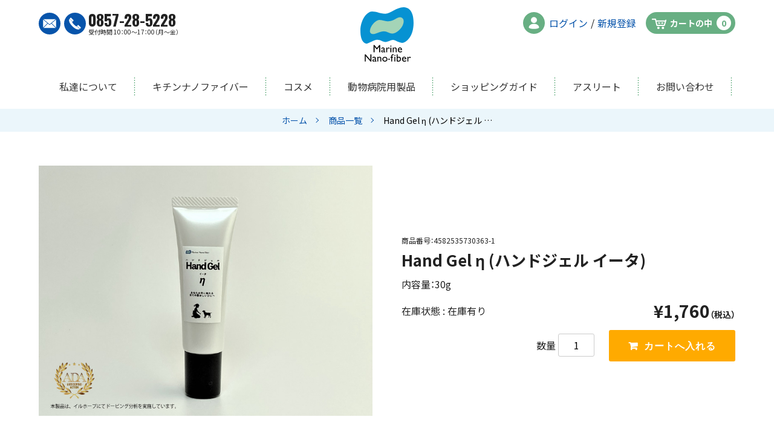

--- FILE ---
content_type: text/html; charset=UTF-8
request_url: https://www.marine-nf.com/items/5598
body_size: 48310
content:
<!doctype html>
<html lang="ja" class="no-js">
<head>
<meta name="viewport" content="width=device-width, initial-scale=1.0">
<meta name="format-detection" content="telephone=no">
<title>Hand Gel η (ハンドジェル イータ) (30g) | 株式会社マリンナノファイバー</title>

		<!-- All in One SEO 4.1.0.3 -->
		<meta name="description" content="～塗った瞬間、手が深呼吸する～ 乾燥しがちな手肌に、やさしく寄り添う保湿ジェル！ べたつかず、すぐ馴染む。忙しい手の味方 食品成分のみの安心なモイストジェル どなたでも、手はもちろん、体全身にお使いいただけます Hand […]"/>
		<meta name="robots" content="max-snippet:-1, max-image-preview:large, max-video-preview:-1"/>
		<link rel="canonical" href="https://www.marine-nf.com/items/5598" />
		<!-- All in One SEO -->

		<!-- This site uses the Google Analytics by MonsterInsights plugin v9.2.2 - Using Analytics tracking - https://www.monsterinsights.com/ -->
							<script src="//www.googletagmanager.com/gtag/js?id=G-VRC32CSX75"  data-cfasync="false" data-wpfc-render="false" type="text/javascript" async></script>
			<script data-cfasync="false" data-wpfc-render="false" type="text/javascript">
				var mi_version = '9.2.2';
				var mi_track_user = true;
				var mi_no_track_reason = '';
								var MonsterInsightsDefaultLocations = {"page_location":"https:\/\/www.marine-nf.com\/items\/5598\/"};
				if ( typeof MonsterInsightsPrivacyGuardFilter === 'function' ) {
					var MonsterInsightsLocations = (typeof MonsterInsightsExcludeQuery === 'object') ? MonsterInsightsPrivacyGuardFilter( MonsterInsightsExcludeQuery ) : MonsterInsightsPrivacyGuardFilter( MonsterInsightsDefaultLocations );
				} else {
					var MonsterInsightsLocations = (typeof MonsterInsightsExcludeQuery === 'object') ? MonsterInsightsExcludeQuery : MonsterInsightsDefaultLocations;
				}

								var disableStrs = [
										'ga-disable-G-VRC32CSX75',
									];

				/* Function to detect opted out users */
				function __gtagTrackerIsOptedOut() {
					for (var index = 0; index < disableStrs.length; index++) {
						if (document.cookie.indexOf(disableStrs[index] + '=true') > -1) {
							return true;
						}
					}

					return false;
				}

				/* Disable tracking if the opt-out cookie exists. */
				if (__gtagTrackerIsOptedOut()) {
					for (var index = 0; index < disableStrs.length; index++) {
						window[disableStrs[index]] = true;
					}
				}

				/* Opt-out function */
				function __gtagTrackerOptout() {
					for (var index = 0; index < disableStrs.length; index++) {
						document.cookie = disableStrs[index] + '=true; expires=Thu, 31 Dec 2099 23:59:59 UTC; path=/';
						window[disableStrs[index]] = true;
					}
				}

				if ('undefined' === typeof gaOptout) {
					function gaOptout() {
						__gtagTrackerOptout();
					}
				}
								window.dataLayer = window.dataLayer || [];

				window.MonsterInsightsDualTracker = {
					helpers: {},
					trackers: {},
				};
				if (mi_track_user) {
					function __gtagDataLayer() {
						dataLayer.push(arguments);
					}

					function __gtagTracker(type, name, parameters) {
						if (!parameters) {
							parameters = {};
						}

						if (parameters.send_to) {
							__gtagDataLayer.apply(null, arguments);
							return;
						}

						if (type === 'event') {
														parameters.send_to = monsterinsights_frontend.v4_id;
							var hookName = name;
							if (typeof parameters['event_category'] !== 'undefined') {
								hookName = parameters['event_category'] + ':' + name;
							}

							if (typeof MonsterInsightsDualTracker.trackers[hookName] !== 'undefined') {
								MonsterInsightsDualTracker.trackers[hookName](parameters);
							} else {
								__gtagDataLayer('event', name, parameters);
							}
							
						} else {
							__gtagDataLayer.apply(null, arguments);
						}
					}

					__gtagTracker('js', new Date());
					__gtagTracker('set', {
						'developer_id.dZGIzZG': true,
											});
					if ( MonsterInsightsLocations.page_location ) {
						__gtagTracker('set', MonsterInsightsLocations);
					}
										__gtagTracker('config', 'G-VRC32CSX75', {"forceSSL":"true","link_attribution":"true"} );
															window.gtag = __gtagTracker;										(function () {
						/* https://developers.google.com/analytics/devguides/collection/analyticsjs/ */
						/* ga and __gaTracker compatibility shim. */
						var noopfn = function () {
							return null;
						};
						var newtracker = function () {
							return new Tracker();
						};
						var Tracker = function () {
							return null;
						};
						var p = Tracker.prototype;
						p.get = noopfn;
						p.set = noopfn;
						p.send = function () {
							var args = Array.prototype.slice.call(arguments);
							args.unshift('send');
							__gaTracker.apply(null, args);
						};
						var __gaTracker = function () {
							var len = arguments.length;
							if (len === 0) {
								return;
							}
							var f = arguments[len - 1];
							if (typeof f !== 'object' || f === null || typeof f.hitCallback !== 'function') {
								if ('send' === arguments[0]) {
									var hitConverted, hitObject = false, action;
									if ('event' === arguments[1]) {
										if ('undefined' !== typeof arguments[3]) {
											hitObject = {
												'eventAction': arguments[3],
												'eventCategory': arguments[2],
												'eventLabel': arguments[4],
												'value': arguments[5] ? arguments[5] : 1,
											}
										}
									}
									if ('pageview' === arguments[1]) {
										if ('undefined' !== typeof arguments[2]) {
											hitObject = {
												'eventAction': 'page_view',
												'page_path': arguments[2],
											}
										}
									}
									if (typeof arguments[2] === 'object') {
										hitObject = arguments[2];
									}
									if (typeof arguments[5] === 'object') {
										Object.assign(hitObject, arguments[5]);
									}
									if ('undefined' !== typeof arguments[1].hitType) {
										hitObject = arguments[1];
										if ('pageview' === hitObject.hitType) {
											hitObject.eventAction = 'page_view';
										}
									}
									if (hitObject) {
										action = 'timing' === arguments[1].hitType ? 'timing_complete' : hitObject.eventAction;
										hitConverted = mapArgs(hitObject);
										__gtagTracker('event', action, hitConverted);
									}
								}
								return;
							}

							function mapArgs(args) {
								var arg, hit = {};
								var gaMap = {
									'eventCategory': 'event_category',
									'eventAction': 'event_action',
									'eventLabel': 'event_label',
									'eventValue': 'event_value',
									'nonInteraction': 'non_interaction',
									'timingCategory': 'event_category',
									'timingVar': 'name',
									'timingValue': 'value',
									'timingLabel': 'event_label',
									'page': 'page_path',
									'location': 'page_location',
									'title': 'page_title',
									'referrer' : 'page_referrer',
								};
								for (arg in args) {
																		if (!(!args.hasOwnProperty(arg) || !gaMap.hasOwnProperty(arg))) {
										hit[gaMap[arg]] = args[arg];
									} else {
										hit[arg] = args[arg];
									}
								}
								return hit;
							}

							try {
								f.hitCallback();
							} catch (ex) {
							}
						};
						__gaTracker.create = newtracker;
						__gaTracker.getByName = newtracker;
						__gaTracker.getAll = function () {
							return [];
						};
						__gaTracker.remove = noopfn;
						__gaTracker.loaded = true;
						window['__gaTracker'] = __gaTracker;
					})();
									} else {
										console.log("");
					(function () {
						function __gtagTracker() {
							return null;
						}

						window['__gtagTracker'] = __gtagTracker;
						window['gtag'] = __gtagTracker;
					})();
									}
			</script>
				<!-- / Google Analytics by MonsterInsights -->
		<link rel='stylesheet' id='wc-basic-style-css'  href='https://www.marine-nf.com/wordpress/wp-content/themes/welcart_basic/style.css?ver=241126053947' type='text/css' media='all' />
<link rel='stylesheet' id='font-awesome-css'  href='https://www.marine-nf.com/wordpress/wp-content/themes/welcart_basic/font-awesome/font-awesome.min.css?ver=1.0' type='text/css' media='all' />
<link rel='stylesheet' id='usces_default_css-css'  href='https://www.marine-nf.com/wordpress/wp-content/plugins/usc-e-shop/css/usces_default.css?ver=2.10.6.2408191' type='text/css' media='all' />
<link rel='stylesheet' id='dashicons-css'  href='https://www.marine-nf.com/wordpress/wp-includes/css/dashicons.min.css?ver=5.7.14' type='text/css' media='all' />
<link rel='stylesheet' id='theme_cart_css-css'  href='https://www.marine-nf.com/wordpress/wp-content/themes/welcart_basic/usces_cart.css?ver=2.10.6.2408191' type='text/css' media='all' />
<link rel='stylesheet' id='kuroneko_atobarai_style-css'  href='https://www.marine-nf.com/wordpress/wp-content/plugins/wcex_kuroneko_atobarai/css/style.css?ver=5.7.14' type='text/css' media='all' />
<script type='text/javascript' src='https://www.marine-nf.com/wordpress/wp-content/plugins/google-analytics-premium/assets/js/frontend-gtag.min.js?ver=9.2.2' id='monsterinsights-frontend-script-js'></script>
<script data-cfasync="false" data-wpfc-render="false" type="text/javascript" id='monsterinsights-frontend-script-js-extra'>/* <![CDATA[ */
var monsterinsights_frontend = {"js_events_tracking":"true","download_extensions":"doc,pdf,ppt,zip,xls,docx,pptx,xlsx","inbound_paths":"[{\"path\":\"\\\/go\\\/\",\"label\":\"affiliate\"},{\"path\":\"\\\/recommend\\\/\",\"label\":\"affiliate\"}]","home_url":"https:\/\/www.marine-nf.com","hash_tracking":"false","v4_id":"G-VRC32CSX75"};/* ]]> */
</script>
<link rel='shortlink' href='https://www.marine-nf.com/?p=5598' />

<meta property="og:title" content="Hand Gel η  (ハンドジェル イータ)">
<meta property="og:type" content="product">
<meta property="og:description" content="Hand Gel η  (ハンドジェル イータ)  (30g)">
<meta property="og:url" content="https://www.marine-nf.com/items/5598">
<meta property="og:image" content="https://www.marine-nf.com/wordpress/wp-content/uploads/7164fe1605c6a4c33e5e5b29af6930ff-640x600.jpg">
<meta property="og:site_name" content="株式会社マリンナノファイバー"><link href="https://www.marine-nf.com/wordpress/wp-content/themes/welcart_basic/common/image/favicon.ico" rel="shortcut icon">
<link href="https://www.marine-nf.com/wordpress/wp-content/themes/welcart_basic/common/image/icon.png" rel="apple-touch-icon-precomposed">
<link rel="stylesheet" href="https://www.marine-nf.com/wordpress/wp-content/themes/welcart_basic/common/import.css?240906">
<!-- Global site tag (gtag.js) - Google Ads: 10818732554 -->
<script async src="https://www.googletagmanager.com/gtag/js?id=AW-10818732554"></script>
<script>
  window.dataLayer = window.dataLayer || [];
  function gtag(){dataLayer.push(arguments);}
  gtag('js', new Date());

  gtag('config', 'AW-10818732554');
</script>
<link rel="stylesheet" href="https://www.marine-nf.com/wordpress/wp-content/themes/welcart_basic/item/common/layout.css">
</head>
<body>
<div id="loading"><div class="icon"><img src="https://www.marine-nf.com/wordpress/wp-content/themes/welcart_basic/image/loading.svg"></div></div>
<div id="wrapper">
<!-- ―――― header ―――― -->
	<header role="banner" class="_move">
		<h1><a href="https://www.marine-nf.com" title="株式会社マリンナノファイバー" rel="home">株式会社マリンナノファイバー</a></h1>
		<div class="inner">
			<div class="access _pc">
				<ul>
					<li><a href="https://www.marine-nf.com/inquiry/"><div class="icon"><img src="https://www.marine-nf.com/wordpress/wp-content/themes/welcart_basic/image/icon_mail.svg" alt="お問い合わせ"></a></li>
					<li class="a_tel"><a href="tel:0857-28-5228">
						<div class="icon"><img src="https://www.marine-nf.com/wordpress/wp-content/themes/welcart_basic/image/icon_tel.svg" alt="電話番号：0857-28-5228"></div>
						<dl>
							<dt class="en_900">0857-28-5228</dt>
							<dd>受付時間 10：00～17：00（月～金）</dd>
						</dl>
					</a></li>
				</ul>
			</div><!-- /.access -->
			<div class="snav _tab">

<!-- メンバー選択 -->
<div class="membership">
	<ul>
				<!-- ログイン前：表示 -->
			<li><div class="icon"><img src="https://www.marine-nf.com/wordpress/wp-content/themes/welcart_basic/image/icon_member.svg" alt="メンバー"></div></li>
			<li class="login"><a href="https://www.marine-nf.com/usces-member?usces_page=login" class="usces_login_a">ログイン</a></li>
			<li class="newmember"><a href="https://www.marine-nf.com/usces-member?usces_page=newmember">新規登録</a></li>
<!-- /ログイン前：表示 -->
					</ul>
</div><!-- /.membership -->
<!-- /メンバー選択 -->

<!-- カート -->
<div class="incart-btn">
	<a href="https://www.marine-nf.com/usces-cart"><img src="https://www.marine-nf.com/wordpress/wp-content/themes/welcart_basic/image/icon_cart.svg" alt="ショッピングカート"><span>カートの中</span><span class="total-quant">0</span></a>
</div><!-- /.incart-btn -->
<!-- /カート -->

			</div><!-- /.snav -->
		</div><!-- /.inner -->
		<div class="hamburger">
			<div id="icon">
				<span></span>
				<span></span>
				<span></span>
			</div>
		</div>
		<nav role="navigation" id="drawer">
			<ul class="drawer_list center_list">
				<li>
					<div class="trigger"><a href="https://www.marine-nf.com/company/" class="open">私達について</a></div>
					<div class="target">
						<ul>
							<li><a href="https://www.marine-nf.com/company/">会社概要</a></li>
							<li><a href="https://www.marine-nf.com/store/">取扱店舗一覧</a></li>
							<li><a href="https://www.marine-nf.com/movie/">関連動画</a></li>
							<li><a href="https://www.marine-nf.com/category/news/">最新情報</a></li>
						</ul>
					</div>
				</li>
				<li>
					<div class="trigger_a"><a href="https://www.marine-nf.com/chitin-nanofiber/">キチンナノファイバー</a></div>
				</li>
				<li>
					<div class="trigger"><a href="https://www.marine-nf.com/item/" class="open">コスメ</a></div>
					<div class="target">
						<ul>
							<li><a href="https://www.marine-nf.com/item/#kani">カニダノミ</a></li>
							<li><a href="https://www.marine-nf.com/item/#eta">イータ</a></li>
							<li><a href="https://www.marine-nf.com/item/#marine">マリンナノファイバー</a></li>
						</ul>
					</div>
				</li>
				<li>
					<div class="trigger_a"><a href="https://www.marine-nf.com/for-veterinary-hospital/">動物病院用製品</a></div>
				</li>
				<li>
					<div class="trigger"><a href="https://www.marine-nf.com/guide/">ショッピングガイド</a></div>
					<div class="target">
						<ul>
							<li><a href="https://www.marine-nf.com/guide/#membership">会員登録</a></li>
							<li><a href="https://www.marine-nf.com/guide/#flow">ご注文の流れ</a></li>
							<li><a href="https://www.marine-nf.com/guide/#shipping">発送・送料</a></li>
							<li><a href="https://www.marine-nf.com/guide/#exchange">返品・交換</a></li>
							<li><a href="https://www.marine-nf.com/guide/faq/">よくある質問</a></li>
						</ul>
					</div>
				</li>
				<li>
					<div class="trigger_a"><a href="https://www.marine-nf.com/athlete/">アスリート</a></div>
				</li>
				<li>
					<div class="trigger"><a href="https://www.marine-nf.com/inquiry/" class="open">お問い合わせ</a></div>
					<div class="target">
						<ul>
							<li><a href="https://www.marine-nf.com/inquiry/">お問い合わせ</a></li>
							<li><a href="https://www.marine-nf.com/inquiry_business/">企業様向け</a></li>
							<li><a href="https://www.marine-nf.com/veterinary-hospital/">動物病院用製品</a></li>
						</ul>
					</div>
				</li>
			</ul>
			<div class="snav _tab_off">

<!-- メンバー選択 -->
<div class="membership">
	<ul>
				<!-- ログイン前：表示 -->
			<li><div class="icon"><img src="https://www.marine-nf.com/wordpress/wp-content/themes/welcart_basic/image/icon_member.svg" alt="メンバー"></div></li>
			<li class="login"><a href="https://www.marine-nf.com/usces-member?usces_page=login" class="usces_login_a">ログイン</a></li>
			<li class="newmember"><a href="https://www.marine-nf.com/usces-member?usces_page=newmember">新規登録</a></li>
<!-- /ログイン前：表示 -->
					</ul>
</div><!-- /.membership -->
<!-- /メンバー選択 -->

<!-- カート -->
<div class="incart-btn">
	<a href="https://www.marine-nf.com/usces-cart"><img src="https://www.marine-nf.com/wordpress/wp-content/themes/welcart_basic/image/icon_cart.svg" alt="ショッピングカート"><span>カートの中</span><span class="total-quant">0</span></a>
</div><!-- /.incart-btn -->
<!-- /カート -->

			</div><!-- /.snav -->
			<div class="access _sp">
				<ul>
					<li class="a_line mx-2"><a href="https://lin.ee/7hol5aTj" target="_blank"><div class="icon"><img src="https://www.marine-nf.com/wordpress/wp-content/themes/welcart_basic/image/icon_line.png" alt="LINE" class="w-100"></div></a></li>
					<li class="a_instagram mx-2"><a href="https://www.instagram.com/marine_nanofiber/" target="_blank"><div class="icon"><img src="https://www.marine-nf.com/wordpress/wp-content/themes/welcart_basic/image/icon_instagram.png" alt="Instagram" class="w-100"></div></a></li>
					<li class="a_instagram mx-2"><a href="https://x.com/MarineNanofiber" target="_blank"><div class="icon"><img src="https://www.marine-nf.com/wordpress/wp-content/themes/welcart_basic/image/icon_x.png" alt="X" class="w-100"></div></a></li>
					<li class="a_facebook mx-2"><a href="https://www.facebook.com/marine.nanofiber/" target="_blank"><div class="icon"><img src="https://www.marine-nf.com/wordpress/wp-content/themes/welcart_basic/image/icon_facebook.png" alt="facebook" class="w-100"></div></a></li>
					<li class="w-100"></li>
					<li><a href="https://www.marine-nf.com/inquiry/"><div class="icon"><img src="https://www.marine-nf.com/wordpress/wp-content/themes/welcart_basic/image/icon_mail.svg" alt="お問い合わせ"></a></li>
					<li class="a_tel"><a href="tel:0857-28-5228">
						<div class="icon"><img src="https://www.marine-nf.com/wordpress/wp-content/themes/welcart_basic/image/icon_tel.svg" alt="電話番号：0857-28-5228"></div>
						<dl>
							<dt class="en_900">0857-28-5228</dt>
							<dd>受付時間 10：00～17：00（月～金）</dd>
						</dl>
					</a></li>
				</ul>
			</div>
		</nav>
	</header>
<!-- ―――― /header ―――― -->
	<main role="main">
		<article id="pg_item">
			<div id="primary" class="site-content">
				<div id="content" role="main">
					<section id="visual" class="m_b_h">
						<div class="wave pc_view">
							<svg version="1.1" xmlns="http://www.w3.org/2000/svg"><path id="wave_visual" d=""/></svg>
							<div class="pg_title c_white a_white">
								<p class="display-2 en_700 c_bg_white_a">Item</p>
								<h2 class="h6 f_normal">商品一覧</h3>
							</div><!-- /.pg_title -->
						</div><!-- /.wave -->
						<div class="c_bg_05 d-none d-sm-block w-100">
							<ul class="bread f_small text-left text-md-center">
								<li class="c_bg_01_b"><a href="https://www.marine-nf.com">ホーム</a></li>
								<li class="c_bg_01_b"><a href="https://www.marine-nf.com/item/">商品一覧</a></li>
								<li class="c_bg_01_b">
Hand Gel η  (ハンドジェル …								</li>
							</ul>
						</div><!-- /.c_bg -->
					</section>
<!-- ―――― #pg_item ―――― -->

<div class="post-5598 post type-post status-publish format-standard category-items category-itemreco category-eta category-sutapasu" id="post-5598">
	<div class="storycontent">
		<div id="itempage">
<!-- ―――― welcart ―――― -->





<section id="index" class="m_b_h cf">
	<div class="container-lg">
		<div class="row no-gutters">
			<div class="col-12 col-md mr-md-4 mr-lg-5">

				<div id="img-box">
					<div class="itemimg"><a href="https://www.marine-nf.com/wordpress/wp-content/uploads/7164fe1605c6a4c33e5e5b29af6930ff.jpg"  class="colorbox_ph"><img width="800" height="600" src="https://www.marine-nf.com/wordpress/wp-content/uploads/7164fe1605c6a4c33e5e5b29af6930ff.jpg" class="attachment-800x800 size-800x800" alt="4582535730363-1" loading="lazy" srcset="https://www.marine-nf.com/wordpress/wp-content/uploads/7164fe1605c6a4c33e5e5b29af6930ff.jpg 800w, https://www.marine-nf.com/wordpress/wp-content/uploads/7164fe1605c6a4c33e5e5b29af6930ff-768x576.jpg 768w" sizes="(max-width: 800px) 100vw, 800px" /></a></div>
									</div><!-- /#img-box -->

			</div><!-- /.col -->
			<div class="col-12 col-md align-self-center">

				<div class="item-info">
										<form action="https://www.marine-nf.com/usces-cart" method="post">
						<div class="itemcode">商品番号：4582535730363-1</div>
						<h2>Hand Gel η  (ハンドジェル イータ)</h2>
											<div class="skuform">
														<div class="skuname">内容量：30g</div>
							
							
							
							<div class="field">
								<div class="zaikostatus">在庫状態 : 在庫有り</div>

								
								<div class="field_price">
																	¥1,760<em class="tax">（税込）</em>								</div><!-- /.field_price -->
							</div><!-- /.field -->

														<div class="c-box">
								<span class="quantity">数量<input name="quant[5598][4582535730271]" type="text" id="quant[5598][4582535730271]" class="skuquantity" value="1" onKeyDown="if (event.keyCode == 13) {return false;}" /></span>
								<span class="cart-button"><input name="zaikonum[5598][4582535730271]" type="hidden" id="zaikonum[5598][4582535730271]" value="" />
<input name="zaiko[5598][4582535730271]" type="hidden" id="zaiko[5598][4582535730271]" value="0" />
<input name="gptekiyo[5598][4582535730271]" type="hidden" id="gptekiyo[5598][4582535730271]" value="0" />
<input name="skuPrice[5598][4582535730271]" type="hidden" id="skuPrice[5598][4582535730271]" value="1760" />
<input name="inCart[5598][4582535730271]" type="submit" id="inCart[5598][4582535730271]" class="skubutton" value="&#xf07a;&nbsp;&nbsp;カートへ入れる" onclick="return uscesCart.intoCart( '5598','4582535730271' )" /><input name="usces_referer" type="hidden" value="/items/5598" />
</span>
							</div>
														<div class="error_message"></div>
						</div><!-- /.skuform -->
					
											</form>
									</div><!-- /.item-info -->

			</div><!-- /.col -->
		</div><!-- /.row -->
	</div><!-- /.container -->
</section>





<section id="single" class="common m_b">
	<div class="item-description">
		<div class="container-lg m_b">
<h3 class="h1 c_01 text-md-center mb-4">～塗った瞬間、手が深呼吸する～<br />
乾燥しがちな手肌に、やさしく寄り添う保湿ジェル！<br />
べたつかず、すぐ馴染む。忙しい手の味方</h3>
<div class="row no-gutters mb-3">
<div class="col mr-2 mr-lg-4 mb-2 mb-lg-0">
<div class="ph radius"><img loading="lazy" width="720" height="720" src="https://www.marine-nf.com/wordpress/wp-content/uploads/858a65cc531d866cb109399025f96064.jpg" alt="" class="alignnone size-full wp-image-9836" srcset="https://www.marine-nf.com/wordpress/wp-content/uploads/858a65cc531d866cb109399025f96064.jpg 720w, https://www.marine-nf.com/wordpress/wp-content/uploads/858a65cc531d866cb109399025f96064-640x640.jpg 640w" sizes="(max-width: 720px) 100vw, 720px" /></div>
</div>
<div class="col mr-0 mr-md-2 mr-lg-4 mb-2 mb-lg-0">
<div class="ph radius"><img loading="lazy" width="900" height="900" src="https://www.marine-nf.com/wordpress/wp-content/uploads/844c3884ca3eaf87ff9c8d0bab824e44.jpg" alt="" class="alignnone size-full wp-image-9974" srcset="https://www.marine-nf.com/wordpress/wp-content/uploads/844c3884ca3eaf87ff9c8d0bab824e44.jpg 900w, https://www.marine-nf.com/wordpress/wp-content/uploads/844c3884ca3eaf87ff9c8d0bab824e44-768x768.jpg 768w, https://www.marine-nf.com/wordpress/wp-content/uploads/844c3884ca3eaf87ff9c8d0bab824e44-640x640.jpg 640w" sizes="(max-width: 900px) 100vw, 900px" /></div>
</div>
<div class="w-100 d-md-none"></div>
<div class="col mr-2 mr-lg-4">
<div class="ph radius"><img loading="lazy" width="480" height="460" src="https://www.marine-nf.com/wordpress/wp-content/uploads/marine_04_04.jpg" alt="" class="alignnone size-full wp-image-2457" /></div>
</div>
<div class="col">
<div class="ph radius"><img loading="lazy" width="720" height="720" src="https://www.marine-nf.com/wordpress/wp-content/uploads/185e60368808d9a70ea7186fb6198075.jpg" alt="" class="alignnone size-full wp-image-9835" srcset="https://www.marine-nf.com/wordpress/wp-content/uploads/185e60368808d9a70ea7186fb6198075.jpg 720w, https://www.marine-nf.com/wordpress/wp-content/uploads/185e60368808d9a70ea7186fb6198075-640x640.jpg 640w" sizes="(max-width: 720px) 100vw, 720px" /></div>
</div>
</div>
<div class="h2 cap c_black text-sm-center">食品成分のみの安心なモイストジェル<br />
どなたでも、手はもちろん、体全身にお使いいただけます</div>
<div class="h5 c_black text-sm-center m_b_h">Hand Gel η（ハンドジェル イータ）</div>
<div class="row no-gutters">
<div class="col-12 col-sm mr-sm-3 mr-md-4 mr-lg-5 mb-4 mb-md-0">
<div class="ph w_90 mx-auto mb-3"><img src="https://www.marine-nf.com/wordpress/wp-content/uploads/68040a9deb66a01bb3750d4f6a8e830b.jpg" alt="なめても安心。" /></div>
<div class="row no-gutters">
<div class="col-auto mr-2 mr-md-3">
<div class="number c_white c_bg_03 en_900 mx-auto"><span>POINT</span>1</div>
</div>
<div class="col">
<h4 class="cap c_black">食品成分のみ！思いっきり触れ合える。</h4>
<p class="mb-0">万が一舐めてしまっても大丈夫！<br />
ペットやお子様のお世話、お料理前の手のケアに。<br />
こだわりの安心原料で必要なものだけをシンプルに配合。<br />
香料・着色料・アルコール不使用。</p>
</div>
</div>
</div>
<div class="col-12 col-sm mr-sm-0 mr-lg-5 mb-4 mb-md-0">
<div class="ph w_90 mx-auto mb-3"><img src="https://www.marine-nf.com/wordpress/wp-content/uploads/b863cacec181b862bdd0b509965b3911.jpg" alt="ベタつかない。" /></div>
<div class="row no-gutters">
<div class="col-auto mr-2 mr-md-3">
<div class="number c_white c_bg_03 en_900 mx-auto"><span>POINT</span>2</div>
</div>
<div class="col">
<h4 class="cap c_black">朝晩塗るだけ。なのに驚きの肌実感。</h4>
<p class="mb-0">キチンナノファイバー*の高保湿ベールがお肌を守り潤いを与える。<br />
ナノファイバーの被膜が肌に密着するから塗り直し不要。<br />
*加水分解キチン</p>
</div>
</div>
</div>
<div class="w-100 d-lg-none"></div>
<div class="col-12 col-sm mr-sm-3 mr-md-4 mr-lg-0 mb-4 mb-md-0">
<div class="ph w_90 mx-auto mb-3"><img loading="lazy" width="1000" height="1000" src="https://www.marine-nf.com/wordpress/wp-content/uploads/f0b06cf3431f83153f9af3ad2c091d2a.jpg" alt="" class="alignnone size-full wp-image-9975" srcset="https://www.marine-nf.com/wordpress/wp-content/uploads/f0b06cf3431f83153f9af3ad2c091d2a.jpg 1000w, https://www.marine-nf.com/wordpress/wp-content/uploads/f0b06cf3431f83153f9af3ad2c091d2a-768x768.jpg 768w, https://www.marine-nf.com/wordpress/wp-content/uploads/f0b06cf3431f83153f9af3ad2c091d2a-640x640.jpg 640w" sizes="(max-width: 1000px) 100vw, 1000px" /></div>
<div class="row no-gutters">
<div class="col-auto mr-2 mr-md-3">
<div class="number c_white c_bg_03 en_900 mx-auto"><span>POINT</span>3</div>
</div>
<div class="col">
<h4 class="cap c_black">べたつきなし。手指さらさら。</h4>
<p class="mb-0">かわいい天使へ シルキータッチ♡<br />
ペットの毛がつきにくく、すぐにスマホやPCにも触れられる。<br />
快適な手元ケアをサポート。</p>
</div>
</div>
</div>
<div class="col-12 col-sm mb-4 mb-md-0 d-lg-none"></div>
</div>
</div>
<div class="container-md">
<div class="pg_subtitle m_b_s">
<h3 class="h1 mb-0 c_black"><span>使用の目安</span></h3>
<p class="h5 c_01 en_700">Suggested Use</p>
</div>
<div class="m_b_h">
<h4 class="h3 cap c_01"><span class="f_normal">●</span>Hand Gel η (ハンドジェル イータ) (30g)</h4>
<p>適量（1cm程度）を清潔な手に取りやさしく肌になじませてください。</p>
</div>
<div class="c_bg_05 p-3 p-md-4 p-lg-5 m_b_h">
<h4 class="cap c_01">【Hand Gel η (ハンドジェル イータ)成分】</h4>
<p>水、グリセリン、加水分解キチン、ヒマワリ種子油、ヒドロキシプロピルメチルセルロース、乳酸、トコフェロール、安息香酸Na<br />
<br />
<span style="font-size: 14pt;"><a href="https://www.marine-nf.com/news/8723">ドーピング分析結果</a>　　＜使用期限：2027.11　／　LOT：C081＞</span></p>
</div>
<h4 class="cap">【使用上・保管上の注意事項】</h4>
<ul class="item_point">
	<li class="c_bg_01_b">お肌に異常が生じていないかよく注意して使用してください。</li>
	<li class="c_bg_01_b">お肌に合わないときはご使用をおやめください。</li>
	<li class="c_bg_01_b">使用後は必ずしっかりふたを閉めてください。　　　　</li>
	<li class="c_bg_01_b">乳幼児の手の届かないところに保管してください。</li>
	<li class="c_bg_01_b">品質を良い状態で保つため、極端に高温又は低温の場所、直射日光の当たる場所には保管しないでください。</li>
	<li class="c_bg_01_b">本製品はカニ殻由来成分を使用しております。</li>
</ul>
</div>	</div><!-- /.item-description -->
</section>



		</div><!-- /#itempage -->
	</div><!-- /.storycontent -->
</div><!-- /.post -->

<!-- ―――― /welcart ―――― -->





	<section id="voice" class="common m_b_a">
		<div class="container-md">
<div class="waku c_b_02 c_bg_06 m_b">
<h4 class="h3 c_black text-center mb-2">この商品の口コミ</h4>
<ul class="item_point mb-2">
	<li class="c_bg_01_b">塗った直後はペタペタしましたが、すぐにサラサラに変わりました。皮膚がピーンと張ってシワが伸びるように感じ、手が若返ったような気がしました♪<br />
夜塗って次の日手を洗った後もしっとりしているので、保湿されていると実感できました！<br />
ハンドクリームなどを塗ると、一緒に寝ている犬に舐められるので寝る前の使用は控えていましたが、これなら安心なので躊躇なく使用できます！〈40代 女性〉</li>
	<li class="c_bg_01_b">手がガサガサの時に購入。翌日には、かなりすべすべになっていて驚きました！！〈40代 女性〉</li>
	<li class="c_bg_01_b">うちのニャンコは甘えん坊で寂しがりや。ナデナデされるとお礼にいつもペロペロしてくれるんです。これからの時期、ハンドクリームは欠かせないアイテムですが、ナデナデすると毛がくっついちゃうのが気になっていました。ハンドジェルηは、しっとりしているのにべたつきがないのがうれしいです。これからはナデナデ→ペロペロが日課になりそうです。〈30代 女性〉</li>
	<li class="c_bg_01_b">髪を触る癖がありますが、このハンドジェルは塗った後べたつきにくいので、髪の毛が引っかからずよかったです。〈30代 女性〉</li>
	<li class="c_bg_01_b">香りの強いものが苦手なので無香料で良かったです。動物だけでなく、小さな子供（孫）と触れ合うので安心して使えました。〈50代 女性〉</li>
</ul>
<div class="f_small kome">※この口コミはお客様個人の感想であり、効果・効能を示すものではありません。</div>
</div>		</div><!-- /.container -->
	</section>










<!-- ―――― /#pg_item ―――― -->
			</div><!-- /#content -->
		</div><!-- /#primary -->
		</article>
	</main>

<!-- ―――― footer ―――― -->
	<div id="topBtn" class="topBtn">&nbsp;</div>
	<footer role="contentinfo" class="_move">
		<div class="wave">
			<svg version="1.1" xmlns="http://www.w3.org/2000/svg"><path id="wave_footer" d=""/></svg>
			<div class="container-lg">
				<div class="outer pt-3">
					<div class="logo">
						<h2 class="mb-2"><a href="https://www.marine-nf.com"><img src="https://www.marine-nf.com/wordpress/wp-content/themes/welcart_basic/image/logo_sp.svg" alt="株式会社マリンナノファイバー"></a></h2>
						<p class="mb-1">〒680-0941<br>鳥取県鳥取市湖山町北1丁目419<br>セレナールIZUMI 1F</p>
						<div class="tel a_tel en_900 mb-2"><a href="tel:0857285228">Tel.<span>0857-28-5228</span></a></div>
						<div class="button a_bg_01"><a href="https://www.marine-nf.com/inquiry/">お問い合わせ</a></div>
					</div><!-- /.logo -->
					<nav class="d-none d-lg-block">
						<ul class="a_black">
							<li>
								<h5 class="cap"><a href="https://www.marine-nf.com/company/">私達について</a></h5>
								<p><a href="https://www.marine-nf.com/company/">会社概要</a></p>
								<p><a href="https://www.marine-nf.com/store/">取扱店舗一覧</a></p>
								<p><a href="https://www.marine-nf.com/movie/">関連動画</a></p>
								<p><a href="https://www.marine-nf.com/category/news/">最新情報</a></p>
								<p><a href="https://www.marine-nf.com/chitin-nanofiber/">キチンナノファイバーとは</a></p>
								</li>
							<li>
								<h5 class="cap"><a href="https://www.marine-nf.com/item/">コスメ</a></h5>
								<p><a href="https://www.marine-nf.com/item/#kani">カニダノミ</a></p>
								<p><a href="https://www.marine-nf.com/item/#eta">イータ</a></p>
								<p><a href="https://www.marine-nf.com/item/#marine">マリンナノファイバー</a></p>
								<h5 class="cap mt-2"><a href="https://www.marine-nf.com/for-veterinary-hospital/">動物病院用製品</a></h5>
								<h5 class="cap mt-2"><a href="https://www.marine-nf.com/athlete/">アスリート応援</a></h5>
							</li>
							<li class="mr-xl-5">
								<h5 class="cap"><a href="https://www.marine-nf.com/guide/">ショッピングガイド</a></h5>
								<p><a href="https://www.marine-nf.com/guide/#membership">会員登録</a></p>
								<p><a href="https://www.marine-nf.com/guide/#flow">ご注文の流れ</a></p>
								<p><a href="https://www.marine-nf.com/guide/#shipping">発送・送料</a></p>
								<p><a href="https://www.marine-nf.com/guide/#exchange">返品・交換</a></p>
								<p><a href="https://www.marine-nf.com/guide/faq/">よくある質問</a></p>
							</li>
							<li>
								<h5 class="cap"><a href="https://www.marine-nf.com/inquiry/">お問い合わせ</a></h5>
								<p><a href="https://www.marine-nf.com/inquiry/">お問い合わせ</a></p>
								<p><a href="https://www.marine-nf.com/inquiry_business/">企業様向け</a></p>
								<p><a href="https://www.marine-nf.com/veterinary-hospital/">動物病院用製品</a></p>
								<h5 class="cap mt-2"><a href="https://www.marine-nf.com/privacy-policy/">個人情報保護方針</a></h5>
								<h5 class="cap mt-2"><a href="https://www.marine-nf.com/sitemap/">サイトマップ</a></h5>
							</li>
						</ul>
					</nav>
				</div><!-- /.outer -->
				<ul class="d-block d-lg-none text-center mb-2">
					<li><a href="https://www.marine-nf.com/privacy-policy/">個人情報保護方針</a></li>
					<li><a href="https://www.marine-nf.com/sitemap/">サイトマップ</a></li>
				</ul>
				<div class="container-xl pb-3">
					<div class="row no-gutters justify-content-between">
						<div class="col-12 col-lg align-self-center order-lg-2 text-center text-lg-right">
							<ul>
								<li class="d-inline-block mx-2"><a href="https://lin.ee/7hol5aTj" target="_blank"><div class="icon"><img src="https://www.marine-nf.com/wordpress/wp-content/themes/welcart_basic/image/icon_line.png" alt="LINE"></div></a></li>
								<li class="d-inline-block mx-2"><a href="https://www.instagram.com/marine_nanofiber/" target="_blank"><div class="icon"><img src="https://www.marine-nf.com/wordpress/wp-content/themes/welcart_basic/image/icon_instagram.png" alt="Instagram"></div></a></li>
								<li class="d-inline-block mx-2"><a href="https://x.com/MarineNanofiber" target="_blank"><div class="icon"><img src="https://www.marine-nf.com/wordpress/wp-content/themes/welcart_basic/image/icon_x.png" alt="X"></div></a></li>
								<li class="d-inline-block mx-2"><a href="https://www.facebook.com/marine.nanofiber/" target="_blank"><div class="icon"><img src="https://www.marine-nf.com/wordpress/wp-content/themes/welcart_basic/image/icon_facebook.png" alt="facebook"></div></a></li>
							</ul>
						</div><!-- /.col -->
						<div class="col-12 col-lg align-self-center order-lg-1 text-center text-lg-left">
							<small class="en_700">Copyright &copy; Marine Nano-fiber<span class="d-none d-sm-inline-block">&nbsp;All Right Reserved.</span></small>
						</div><!-- /.col -->
					</div><!-- /.row -->
				</div><!-- /.container -->
			</div><!-- /.container -->
		</div><!-- /.wave -->
	</footer>
<!-- ―――― /footer ―――― -->
</div><!-- /#wrapper -->
<script src="https://ajax.googleapis.com/ajax/libs/jquery/2.2.4/jquery.min.js"></script>
<script src="https://cdnjs.cloudflare.com/ajax/libs/gsap/2.0.1/TweenMax.min.js"></script>
<script src="https://cdnjs.cloudflare.com/ajax/libs/slick-carousel/1.8.1/slick.min.js"></script>
<script src="https://cdnjs.cloudflare.com/ajax/libs/jquery.colorbox/1.6.4/jquery.colorbox-min.js"></script>
<script src="https://www.marine-nf.com/wordpress/wp-content/themes/welcart_basic/common/js/nav.js"></script>
<script src="https://www.marine-nf.com/wordpress/wp-content/themes/welcart_basic/common/js/script.js"></script>
	<script type='text/javascript'>
		uscesL10n = {
			
			'ajaxurl': "https://www.marine-nf.com/wordpress/wp-admin/admin-ajax.php",
			'loaderurl': "https://www.marine-nf.com/wordpress/wp-content/plugins/usc-e-shop/images/loading.gif",
			'post_id': "5598",
			'cart_number': "5",
			'is_cart_row': false,
			'opt_esse': new Array(  ),
			'opt_means': new Array(  ),
			'mes_opts': new Array(  ),
			'key_opts': new Array(  ),
			'previous_url': "https://www.marine-nf.com",
			'itemRestriction': "",
			'itemOrderAcceptable': "0",
			'uscespage': "",
			'uscesid': "MDM1M2Q2NjQ3OWRhMjIwNWIxODBjMWNlNDQ4NzBlMDFjM2NkNmYxOWM2MjU2NTI3X2FjdGluZ18wX0E%3D",
			'wc_nonce': "7208dc9950"
		}
	</script>
	<script type='text/javascript' src='https://www.marine-nf.com/wordpress/wp-content/plugins/usc-e-shop/js/usces_cart.js'></script>
	<script type='text/javascript'>
	(function($) {
	uscesCart = {
		intoCart : function (post_id, sku) {
			var zaikonum = $("[id='zaikonum["+post_id+"]["+sku+"]']").val();
			var zaiko = $("[id='zaiko["+post_id+"]["+sku+"]']").val();
			if( ( uscesL10n.itemOrderAcceptable != '1' && zaiko != '0' && zaiko != '1' ) || ( uscesL10n.itemOrderAcceptable != '1' && parseInt(zaikonum) == 0 ) ){
				alert('只今在庫切れです。');
				return false;
			}

			var mes = '';
			if( $("[id='quant["+post_id+"]["+sku+"]']").length ){
				var quant = $("[id='quant["+post_id+"]["+sku+"]']").val();
				if( quant == '0' || quant == '' || !(uscesCart.isNum(quant))){
					mes += "数量を正しく入力してください。\n";
				}
				var checknum = '';
				var checkmode = '';
				if( parseInt(uscesL10n.itemRestriction) <= parseInt(zaikonum) && uscesL10n.itemRestriction != '' && uscesL10n.itemRestriction != '0' && zaikonum != '' ) {
					checknum = uscesL10n.itemRestriction;
					checkmode ='rest';
				} else if( uscesL10n.itemOrderAcceptable != '1' && parseInt(uscesL10n.itemRestriction) > parseInt(zaikonum) && uscesL10n.itemRestriction != '' && uscesL10n.itemRestriction != '0' && zaikonum != '' ) {
					checknum = zaikonum;
					checkmode ='zaiko';
				} else if( uscesL10n.itemOrderAcceptable != '1' && (uscesL10n.itemRestriction == '' || uscesL10n.itemRestriction == '0') && zaikonum != '' ) {
					checknum = zaikonum;
					checkmode ='zaiko';
				} else if( uscesL10n.itemRestriction != '' && uscesL10n.itemRestriction != '0' && ( zaikonum == '' || zaikonum == '0' || parseInt(uscesL10n.itemRestriction) > parseInt(zaikonum) ) ) {
					checknum = uscesL10n.itemRestriction;
					checkmode ='rest';
				}

				if( parseInt(quant) > parseInt(checknum) && checknum != '' ){
					if(checkmode == 'rest'){
						mes += 'この商品は一度に'+checknum+'までの数量制限があります。'+"\n";
					}else{
						mes += 'この商品の在庫は残り'+checknum+'です。'+"\n";
					}
				}
			}
			for(i=0; i<uscesL10n.key_opts.length; i++){
				if( uscesL10n.opt_esse[i] == '1' ){
					var skuob = $("[id='itemOption["+post_id+"]["+sku+"]["+uscesL10n.key_opts[i]+"]']");
					var itemOption = "itemOption["+post_id+"]["+sku+"]["+uscesL10n.key_opts[i]+"]";
					var opt_obj_radio = $(":radio[name*='"+itemOption+"']");
					var opt_obj_checkbox = $(":checkbox[name*='"+itemOption+"']:checked");

					if( uscesL10n.opt_means[i] == '3' ){

						if( !opt_obj_radio.is(':checked') ){
							mes += uscesL10n.mes_opts[i]+"\n";
						}

					}else if( uscesL10n.opt_means[i] == '4' ){

						if( !opt_obj_checkbox.length ){
							mes += uscesL10n.mes_opts[i]+"\n";
						}

					}else{

						if( skuob.length ){
							if( uscesL10n.opt_means[i] == 0 && skuob.val() == '#NONE#' ){
								mes += uscesL10n.mes_opts[i]+"\n";
							}else if( uscesL10n.opt_means[i] == 1 && ( skuob.val() == '' || skuob.val() == '#NONE#' ) ){
								mes += uscesL10n.mes_opts[i]+"\n";
							}else if( uscesL10n.opt_means[i] >= 2 && skuob.val() == '' ){
								mes += uscesL10n.mes_opts[i]+"\n";
							}
						}
					}
				}
			}

						
			if( mes != '' ){
				alert( mes );
				return false;
			}else{
				return true;
			}
		},

		isNum : function (num) {
			if (num.match(/[^0-9]/g)) {
				return false;
			}
			return true;
		}
	};
	})(jQuery);
	</script>
<!-- Welcart version : v2.10.6.2408191 -->
<script type="text/javascript">
		/* MonsterInsights Scroll Tracking */
		if ( typeof(jQuery) !== 'undefined' ) {
		jQuery( document ).ready(function(){
		function monsterinsights_scroll_tracking_load() {
		if ( ( typeof(__gaTracker) !== 'undefined' && __gaTracker && __gaTracker.hasOwnProperty( "loaded" ) && __gaTracker.loaded == true ) || ( typeof(__gtagTracker) !== 'undefined' && __gtagTracker ) ) {
		(function(factory) {
		factory(jQuery);
		}(function($) {

		/* Scroll Depth */
		"use strict";
		var defaults = {
		percentage: true
		};

		var $window = $(window),
		cache = [],
		scrollEventBound = false,
		lastPixelDepth = 0;

		/*
		* Plugin
		*/

		$.scrollDepth = function(options) {

		var startTime = +new Date();

		options = $.extend({}, defaults, options);

		/*
		* Functions
		*/

		function sendEvent(action, label, scrollDistance, timing) {
		if ( 'undefined' === typeof MonsterInsightsObject || 'undefined' === typeof MonsterInsightsObject.sendEvent ) {
		return;
		}
			var paramName = action.toLowerCase();
	var fieldsArray = {
	send_to: 'G-VRC32CSX75',
	non_interaction: true
	};
	fieldsArray[paramName] = label;

	if (arguments.length > 3) {
	fieldsArray.scroll_timing = timing
	MonsterInsightsObject.sendEvent('event', 'scroll_depth', fieldsArray);
	} else {
	MonsterInsightsObject.sendEvent('event', 'scroll_depth', fieldsArray);
	}
			}

		function calculateMarks(docHeight) {
		return {
		'25%' : parseInt(docHeight * 0.25, 10),
		'50%' : parseInt(docHeight * 0.50, 10),
		'75%' : parseInt(docHeight * 0.75, 10),
		/* Cushion to trigger 100% event in iOS */
		'100%': docHeight - 5
		};
		}

		function checkMarks(marks, scrollDistance, timing) {
		/* Check each active mark */
		$.each(marks, function(key, val) {
		if ( $.inArray(key, cache) === -1 && scrollDistance >= val ) {
		sendEvent('Percentage', key, scrollDistance, timing);
		cache.push(key);
		}
		});
		}

		function rounded(scrollDistance) {
		/* Returns String */
		return (Math.floor(scrollDistance/250) * 250).toString();
		}

		function init() {
		bindScrollDepth();
		}

		/*
		* Public Methods
		*/

		/* Reset Scroll Depth with the originally initialized options */
		$.scrollDepth.reset = function() {
		cache = [];
		lastPixelDepth = 0;
		$window.off('scroll.scrollDepth');
		bindScrollDepth();
		};

		/* Add DOM elements to be tracked */
		$.scrollDepth.addElements = function(elems) {

		if (typeof elems == "undefined" || !$.isArray(elems)) {
		return;
		}

		$.merge(options.elements, elems);

		/* If scroll event has been unbound from window, rebind */
		if (!scrollEventBound) {
		bindScrollDepth();
		}

		};

		/* Remove DOM elements currently tracked */
		$.scrollDepth.removeElements = function(elems) {

		if (typeof elems == "undefined" || !$.isArray(elems)) {
		return;
		}

		$.each(elems, function(index, elem) {

		var inElementsArray = $.inArray(elem, options.elements);
		var inCacheArray = $.inArray(elem, cache);

		if (inElementsArray != -1) {
		options.elements.splice(inElementsArray, 1);
		}

		if (inCacheArray != -1) {
		cache.splice(inCacheArray, 1);
		}

		});

		};

		/*
		* Throttle function borrowed from:
		* Underscore.js 1.5.2
		* http://underscorejs.org
		* (c) 2009-2013 Jeremy Ashkenas, DocumentCloud and Investigative Reporters & Editors
		* Underscore may be freely distributed under the MIT license.
		*/

		function throttle(func, wait) {
		var context, args, result;
		var timeout = null;
		var previous = 0;
		var later = function() {
		previous = new Date;
		timeout = null;
		result = func.apply(context, args);
		};
		return function() {
		var now = new Date;
		if (!previous) previous = now;
		var remaining = wait - (now - previous);
		context = this;
		args = arguments;
		if (remaining <= 0) {
		clearTimeout(timeout);
		timeout = null;
		previous = now;
		result = func.apply(context, args);
		} else if (!timeout) {
		timeout = setTimeout(later, remaining);
		}
		return result;
		};
		}

		/*
		* Scroll Event
		*/

		function bindScrollDepth() {

		scrollEventBound = true;

		$window.on('scroll.scrollDepth', throttle(function() {
		/*
		* We calculate document and window height on each scroll event to
		* account for dynamic DOM changes.
		*/

		var docHeight = $(document).height(),
		winHeight = window.innerHeight ? window.innerHeight : $window.height(),
		scrollDistance = $window.scrollTop() + winHeight,

		/* Recalculate percentage marks */
		marks = calculateMarks(docHeight),

		/* Timing */
		timing = +new Date - startTime;

		checkMarks(marks, scrollDistance, timing);
		}, 500));

		}

		init();
		};

		/* UMD export */
		return $.scrollDepth;

		}));

		jQuery.scrollDepth();
		} else {
		setTimeout(monsterinsights_scroll_tracking_load, 200);
		}
		}
		monsterinsights_scroll_tracking_load();
		});
		}
		/* End MonsterInsights Scroll Tracking */
		
</script><script type='text/javascript' src='https://www.marine-nf.com/wordpress/wp-includes/js/wp-embed.min.js?ver=5.7.14' id='wp-embed-js'></script>
<!-- Twitter universal website tag code -->
<script>
!function(e,t,n,s,u,a){e.twq||(s=e.twq=function(){s.exe?s.exe.apply(s,arguments):s.queue.push(arguments);
},s.version='1.1',s.queue=[],u=t.createElement(n),u.async=!0,u.src='//static.ads-twitter.com/uwt.js',
a=t.getElementsByTagName(n)[0],a.parentNode.insertBefore(u,a))}(window,document,'script');
// Insert Twitter Pixel ID and Standard Event data below
twq('init','o790b');
twq('track','PageView');
</script>
<!-- End Twitter universal website tag code -->
</body>
</html>


--- FILE ---
content_type: text/css
request_url: https://www.marine-nf.com/wordpress/wp-content/themes/welcart_basic/style.css?ver=241126053947
body_size: 15309
content:
/*
	Theme Name: Welcart Basic
	Theme URI: http://www.welcart.com/
	Author: Jackpot.design
	Author URI: http://jackpot.design/
	Description: Welcart Basic 1.3ベース
	Version: 1.3
	License: GNU General Public License v2 or later
	License URI: http://www.gnu.org/licenses/gpl-2.0.html
	Requires at least: 4.4
	Requires PHP: 5.5
*/


/* =Reset
-------------------------------------------------------------- */
/* -- clearfix -- */
.cf:before,
.cf:after {
	display: table;
	content: " ";
}
.cf:after {
	clear: both;
}
.cf {
	*zoom: 1;
}


/* =Base
-------------------------------------------------------------- */
/* -- text -- */
.textleft,
div.textleft {
	text-align: left;
}
.textright,
div.textright {
	text-align: right;
}
.textcenter,
div.textcenter {
	text-align: center;
}

/* -- float -- */
.alignleft,
div.alignleft {
	margin: 0;
	padding: 0 10px 10px 0;
	float: left;
}
.alignright,
div.alignright {
	margin: 0;
	padding: 10px 0 0 10px;
	float: right;
}
.aligncenter,
div.aligncenter {
	display: block;
	margin-left: auto;
	margin-right: auto;
}
.error_message {
	color: #ff0000;
	font-size: 13px;
	font-weight: bold;
	line-height: 20px;
	margin-bottom: .384615em;
}
.wp-caption {
	margin: 10px 0;
	padding-top: 4px;
	background-color: #f3f3f3;
	border: 1px solid #ddd;
	text-align: center;
    -webkit-border-radius: 3px;
    -moz-border-radius: 3px;
	border-radius: 3px;
}
.wp-caption img {
	margin: 0;
	padding: 0;
	border: 0 none;
}
.wp-caption p {
	font-size: 11px;
	margin: 0;
	padding: 0 4px 5px;
	line-height: 17px;
}

/* -- Campaign-Tag -- */
.campaign_message {
	font-size: 12px;
	font-weight: bold;
	color: #d3222a;
	margin-top: 5px;
	background-color: #efefef;
	text-align: center;
}
/* - item-single.php - */
#itempage .campaign_message {
	font-size: 14px;
	margin: 0 0 15px;
	background: none;
	letter-spacing: .5px;
	text-align: left;
}


/* =header
-------------------------------------------------------------- */
header .snav {
	text-align: center;
	background: #D1E9DB;
	padding: 1.25em 5%;
}
@media (min-width: 768px) {
	header .snav {
		position: absolute;
		top: calc(50% - 18px);
		right: calc(4% + 45px);
		letter-spacing: -.4em;
		background: none;
		padding: 0;
	}
}
@media (min-width: 1200px) {
	header .snav {
		top: 20px;
		right: 0;
	}
}
@media (min-width: 1367px) {
	header .snav {
		top: 40px;
	}
	header.smaller .snav {
		top: 20px;
		right: 0;
	}
}

/* -- .membership -- */
header .snav .membership {
	display: inline-block;
	letter-spacing: normal;
	vertical-align: middle;
}
header .snav .membership ul {
	display: table;
	font-size: 16px;
	margin-right: 1em;
}
header .snav .membership ul li {
	display: table-cell;
	vertical-align: middle;
}
header .snav .membership .icon {
	display: inline-block;
	vertical-align: middle;
	width: 36px;
	height: 36px;
	background: #68af83;
	border-radius: 18px;
	margin-right: 0.4em;
}
header .snav .membership ul li.login:after {
	content: "/";
	padding: 0 5px;
}

/* -- .incart-btn -- */
header .snav .incart-btn {
	display: inline-block;
	letter-spacing: normal;
	vertical-align: middle;
}
header .snav .incart-btn a {
	display: block;
	background-color: #68af83;
	padding: 0 0 0 4px;
	text-align: center;
	border-radius: 18px;
	-webkit-transition: .3s ease all;
		 -moz-transition: .3s ease all;
					transition: .3s ease all;
}
header .snav .incart-btn a:hover {
	background-color: #a4d4b7;
}
header .snav .incart-btn span {
	display: inline-block;
	vertical-align: middle;
	font-size: 14px;
	line-height: 36px;
	color: #fff;
	font-weight: bold;
	vertical-align: middle;
}
header .snav .incart-btn .total-quant {
	display: inline-block;
	vertical-align: middle;
	width: 24px;
	height: 24px;
	line-height: 24px;
	position: relative;
	font-weight: bold;
	color: #68af83;
	margin: 0 0.5em;
	background-color: #ffffff;
	text-align: center;
	-webkit-border-radius: 50%;
		 -moz-border-radius: 50%;
					border-radius: 50%;
}
header .snav .incart-btn a:hover .total-quant {
	color: #a4d4b7;
}

/* -- .search-box -- */
.search-box {
	position: absolute;
	top: 0;
	right: 300px;
}
.snav .search-box i {
	display: none;
}
.search-box form {
	display: block;
}
.search-box.On form {
	display: block;
	position: absolute;
	left: 0;
}
.search-box div.s-box {
	display: block;
	position: relative;
	border: 1px solid #dddddd;
	text-align: center;
}
.search-box input[type="text"] {
	width: 200px;
	padding: 0.125em 0.25em;
	border: none;
}
.search-box .searchsubmit {
	color: #aaa;
	font-size: 1.14286em;
	font-family: FontAwesome ;
	position: absolute;
	right: 0;
	top: 0;
	padding: 0.125em 0.25em;
	border: none;
	background: none;
	-webkit-border-radius: 0;
		 -moz-border-radius: 0;
					border-radius: 0;
}
.search-box .searchsubmit:hover {
	background: none;
}


/* =secondary
-------------------------------------------------------------- */
#secondary {
}
#secondary img {
	max-width: 100%;
}

/*---- .widget_login ----*/
.widget_login .loginbox {
	padding: 0 .714286em;
}
.widget_login .loginbox div {
	font-weight: bold;
}
.widget_login label {
	line-height: 180%;
}
.widget_login input.loginmail,
.widget_login input.loginpass {
	width: 100%;
	margin-bottom: .357143em;
	padding: .357143em;
	border: 1px solid #ccc;
}
.widget_login input#member_loginw,
.widget_login input#member_login {
	font-size: 14px;
	color: #fff;
	width: 60%;
	margin-bottom: .357143em;
	padding: .714286em 1.42857em;
	background-color: #ff8800;
	-webkit-border-radius: 3px;
		 -moz-border-radius: 3px;
					border-radius: 3px;
}
.widget_login input#member_loginw:hover,
.widget_login input#member_login:hover {
	background-color: #cc0000;
}
.widget_login .loginbox a.usces_logout_a,
.widget_login .loginbox a.login_widget_mem_info_a {
	display: inline-block;
	margin: .357143em 0 0 1.071428em;
}
.widget_login .loginbox .submit {
	padding: 0;
}
.widget_login .liwpp_area {
	padding: .714286em .714286em 0;
}

/*---- .widget_category ----*/
.widget_category ul {
}
.widget_category li {
	padding-bottom: 0.5em;
}
.widget_category li:last-child {
	padding-bottom: 0;
}
.widget_category li a {
	display: block;
	padding: 0;
}

/*---- .widget_featured ----*/
.widget_featured ul {
	padding: 0 .714286em !important;
}
.widget_featured .featured_list {
	margin-bottom: 0.5em;
	padding-bottom: 0.5em;
	border-bottom: 1px solid #eeeeee;
	overflow: hidden;
}
.widget_featured .thumimg {
	width: 25% !important;
	float: right;
	text-align: center;
}
.widget_featured .thumimg img {
	width: 100%;
	height: auto;
}
.widget_featured .thumtitle {
	width: 70%;
	text-align: left;
}

/*---- .widget_calendar ----*/
.widget_calendar table {
	width: 46%;
	margin: 0 2% 2%;
	border: 1px solid #ccc;
	border-collapse: collapse;
	float: left;
}
.widget_calendar th {
	color: #fff;
	background-color: #131313;
	border: 1px solid #ccc;
	text-align: center;
}
.widget_calendar td {
	border: 1px solid #ccc;
	text-align: center;
}
.widget_calendar .businessday {
	color: #262626;
	background-color: #fff0d1;
}

/*---- widget_welcart_bestseller ----*/
.widget_welcart_bestseller ul {
	padding: 0 .714286em;
}
.widget_welcart_bestseller li {
	margin-bottom: .714286em;
	padding-bottom: .714286em;
	border-bottom: 1px solid #e0e0e0;
	overflow: hidden;
}
.widget_welcart_bestseller li a {
	display: inline-block;
	padding-bottom: .357143em;
}
.widget_welcart_bestseller .itemimg {
	width: 25% !important;
	float: right;
	text-align: center;
}
.widget_welcart_bestseller .itemimg img {
	width: 100%;
	height: auto;
}
.widget_welcart_bestseller .itemname {
	width: 70%;
	text-align: left;
}
.widget_welcart_bestseller .itemprice{
	font-weight: bold;
	width: 70%;
	text-align: right;
}
.widget_welcart_bestseller .itemsoldout {
	color: #e00;
	font-size: .85714em;
	font-weight: bold;
	width: 70%;
	text-align: right;
}

/*---- welcart_blog_calendar ----*/
.welcart_blog_calendar table {
	width: 100%;
	border: 1px solid #ccc;
	border-collapse: collapse;
}
.welcart_blog_calendar th {
	color: #fff;
	background-color: #131313;
	border: 1px solid #ccc;
	text-align: center;
}
.welcart_blog_calendar td {
	border: 1px solid #ccc;
	text-align: center;
}

/*---- widget_welcart_search ----*/
.widget_welcart_search .searchtext {
	width: 60%;
	padding: .5em;
	border: 1px solid #ccc;
	border-right: none;
}
.widget_welcart_search #searchsubmit {
	color: #fff;
	width: 40%;
	padding: .5em 0;
	background-color: #ff8800;
	border: none;
	-webkit-border-radius: 0;
		 -moz-border-radius: 0;
					border-radius: 0;
	-webkit-transition: .3s ease all;
		 -moz-transition: .3s ease all;
					transition: .3s ease all;
}
.widget_welcart_search #searchsubmit:hover {
	cursor: pointer;
	background-color: #cc0000;
}
.widget_welcart_search div {
	margin-top: .714286em;
	background-color: #efefef;
	text-align: center;
}
.widget_welcart_search div a {
	display: block;
	color: #262626;
	line-height: 200%;
	-webkit-transition: .3s ease all;
	-moz-transition: .3s ease all;
	-o-transition: .3s ease all;
	transition: .3s ease all;
}
.widget_welcart_search div a:hover {
	background-color: #ddd;
	text-decoration: none;
}

/*---- usces_recent_entries + widget_welcart_page + widget_welcart_post ----*/
.usces_recent_entries ul,
.widget_welcart_page ul,
.widget_welcart_post ul {
	padding: 0 .714286em;
}
.usces_recent_entries li a,
.widget_welcart_page li a,
.widget_welcart_post li a {
	display: inline-block;
	padding-bottom: .357143em;
}
.usces_recent_entries li,
.widget_welcart_page li,
.widget_welcart_post li {
	border-bottom: 1px solid #e0e0e0;
	margin-bottom: .714286em;
	padding-bottom: .357143em;
}
.usces_recent_entries li li,
.widget_welcart_page li li {
	border-bottom: none;
	margin-bottom: 0;
	padding-bottom: 0;
}

/*---- other widgets ----*/
.widget_archive ul,
.widget_categories ul,
.widget_meta ul,
.widget_recent_entries ul,
.widget_recent_comments ul {
	padding: 0 .714286em;
}
.widget_archive li a,
.widget_categories li a,
.widget_meta li a,
.widget_recent_entries li a,
.widget_recent_comments li a {
	display: inline-block;
	padding-bottom: .357143em;
}
.widget_nav_menu ul,
.widget_pages ul {
	padding: 0 .714286em;
}
.widget_nav_menu ul li,
.widget_pages li {
	margin-bottom: .357143em;
}
.widget_nav_menu ul li a,
.widget_pages li a {
	display: inline-block;
	padding-bottom: .357143em;
}
.widget_categories label,
.widget_archive label {
	display: block;
	margin-bottom: .5em;
}

/*---- calendar ----*/
.widget_calendar table {
	width: 100%;
	margin: 0 2% .714286em;
	border: 1px solid #ccc;
	border-collapse: collapse;
}
.widget_calendar th {
	color: #fff;
	background-color: #131313;
	border: 1px solid #ccc;
	text-align: center;
}
.widget_calendar td {
	border: 1px solid #ccc;
	text-align: center;
}

/*---- search ----*/
.widget_search div {
	position: relative;
	border: 1px solid #ccc;
}
.widget_search .search-text {
	width: 100%;
	padding: .357143em;
	border: none;
}
.widget_search .searchsubmit {
	font-family: FontAwesome;;
	color: #131313;
	padding : .357143em;
	background: none;
	position: absolute;
	right: 0;
	top: 0;
}
.widget_search .searchsubmit:hover {
	background: none;
	cursor: pointer;
}

/*---- item-list ----*/
.widget_basic_item_list .item-list {
	letter-spacing: -.5em;
}
.widget_basic_item_list article {
	display: inline-block;
	padding: .75em;
	width: 100%;
	letter-spacing: normal;
	vertical-align: text-top;
}
.widget_basic_item_list a {
	display: block;
}
.widget_basic_item_list .itemimg {
	margin-bottom: .357143em;
	text-align: center;
}
.widget_basic_item_list .itemprice {
	font-weight: bold;
	text-align: right;
}


/* =footer
-------------------------------------------------------------- */





/* ――――――――――――――――――――――――――

front-page.php
404.php
#pg_home

―――――――――――――――――――――――――― */
/*---- #index ----*/
#pg_home #index {
}



/*---- #news ----*/
#pg_home #news {
}



/*---- #notfound ----*/
#pg_home #notfound {
}





/* ――――――――――――――――――――――――――

category.php
search.php
#pg_category

―――――――――――――――――――――――――― */
/* .pagination_wrapper */
#pg_category .pagination_wrapper {
	position: relative;
	clear: both;
	overflow: hidden;
}
#pg_category .pagination_wrapper ul {
	position: relative;
	left: 50%;
	float: left;
	list-style: none;
}
#pg_category .pagination_wrapper li {
	position: relative;
	left: -50%;
	margin: .178em;
	float: left;
}
#pg_category .pagination_wrapper li .current {
	display: block;
	color: #fff;
	padding: .357143em .714286em;
	background-color: #131313;
	border: 1px solid #131313;
	text-decoration: none;
}
#pg_category .pagination_wrapper li .dots {
	line-height: 33px;
}
#pg_category .pagination_wrapper li a {
	display: block;
	color: #262626;
	padding: .357143em .714286em;
	background-color: #eee;
	border: 1px solid #ddd;
}



/*---- #products ----*/
#pg_category #products {
}
#pg_category #products .item_img {
	text-align: center;
}
#pg_category #products .item_img a {
	display: block;
}
#pg_category #products .item_img img {
	width: 100%;
	height: auto;
}



/*---- #whatsnew ----*/
#pg_category #whatsnew {
}



/*---- #search ----*/
#pg_category #search {
}





/* ――――――――――――――――――――――――――

single.php
#pg_single

―――――――――――――――――――――――――― */
/*---- #index ----*/
#pg_single #index {
}





/* =inquiry.php
-------------------------------------------------------------- */
.inqbox .inquiry_table {
	width: 100%
	margin-bottom: 1em;
}
.inqbox .inquiry_table tr {
	display: table-row;
}
.inqbox .inquiry_table th {
	display: table-cell;
	width: 25%;
	padding: .357143em 1.071428em;
	background-color: #f6f6f6;
	border: 1px solid #ccc;
	vertical-align: middle;
}
.inqbox .inquiry_table td {
	color: #6e6e6e;
	display: table-cell;
	padding: .357143em 1.071428em;
	border: 1px solid #ccc;
}
.inqbox .inquiry_table td input {
	width: 70%;
}
.inqbox .send {
	padding-top: .714286em;
	text-align: center;
}
.inqbox .send input {
	color: #fff;
	background-color: #ff8800;
}
.inqbox .send input:hover {
	background-color: #cc0000;
}





/* ――――――――――――――――――――――――――

wc_templates/wc_item_single.php
#pg_item

―――――――――――――――――――――――――― */
/*---- #itemcart ----*/
#pg_item #itemcart {
}

/*---- #index ----*/
#pg_item #index {
}





/*  ページネーション
プラグイン「Wp-PageNavi」
================================================== */
.wp-pagenavi {
	margin: 0;
	clear: both;
	text-align: center;
}
.wp-pagenavi a,
.wp-pagenavi span {
	font-size: 1rem;
	color: #999999;
	border: solid 1px #cccccc;
	padding: 0.5em 1em;
	margin: 0 1px;
	white-space: nowrap;
	-webkit-border-radius: 3px;
		 -moz-border-radius: 3px;
					border-radius: 3px;
	-webkit-transition: 0.2s ease-in-out;
		 -moz-transition: 0.2s ease-in-out;
			 -o-transition: 0.2s ease-in-out;
					transition: 0.2s ease-in-out;
	text-align: center;
	text-decoration: none;
	background-color: #FFFFFF;
}
.wp-pagenavi a:hover {
	color: #FFFFFF;
	border-color: #0692d2;
	background-color: #0692d2;
}
.wp-pagenavi span.current {
	color: #FFFFFF;
	border-color: #0754ab;
	font-weight: bold;
	background-color: #0754ab;
}



img {
	max-width: 100%;
	height: auto;
}


--- FILE ---
content_type: text/css
request_url: https://www.marine-nf.com/wordpress/wp-content/themes/welcart_basic/usces_cart.css?ver=2.10.6.2408191
body_size: 39344
content:
@charset "utf-8";
/* CSS Document */

/* =item_single.php
-------------------------------------------------------------- */

/* --------------------
#img-box
-------------------- */
/*---- #img-box ----*/
#itempage #img-box {
	margin-bottom: 1.5em;
}
#itempage .itemimg {
	text-align: center;
}
#itempage .itemimg a {
	display: block;
}
#img-box .itemimg img {
	width: 100%;
	height: auto;
}
#itempage .itemsubimg {
	margin: 3% -3% 0 0;
	overflow: hidden;
}
#itempage .itemsubimg a {
	display: inline-block;
	width: 25%;
	float: left;
	margin: 0 3% 3% 0;
	text-align: center;
}
#itempage .itemsubimg img {
	width: 100%;
	height: auto;
	vertical-align: middle;
}
@media (min-width: 768px) {
	#itempage .itemsubimg a {
		width: 33%;
	}
}


/* --------------------
.item-info
-------------------- */
/*---- .item-info ----*/
#itempage .item-info {
}
/*---- .itemcode ----*/
#itempage .itemcode {
	font-size: 0.75em;
}
/*---- h2 ----*/
#itempage h2 {
	font-size: 1.375em;
	line-height: 1.2em;
}
@media (min-width: 576px) {
	#itempage h2 {
		font-size: 1.625em;
		line-height: 1.4em;
	}
}
/*---- .skuform ----*/
.item-info form {
	clear: both;
}
.item-info .skuform {
	margin-bottom: 1.5em;
}
.item-info form .skuform:last-child {
	margin-bottom: 0;
}
.item-info .skuform form {
	clear: both;
}
/*---- .skuname ----*/
.item-info .skuname {
	margin: 0.5em 0;
}
/*---- .item-option .itemGpExp ----*/
.item-info .item-option,
.item-info .itemGpExp {
	padding: 0.25em 0;
	margin-bottom: 0.5em;
	border-top: 1px solid #cccccc;
	border-bottom: 1px solid #cccccc;
}
.item-info .item-option dt,
.item-info .itemGpExp dt,
.item-info .item-option dd,
.item-info .itemGpExp dd {
	margin: 0.25em 0;
}
.item-info .item-option dt,
.item-info .itemGpExp dt {
	padding: 0.5em 0 0;
	font-weight: bold;
}
.item-info .item-option dd,
.item-info .itemGpExp dd {
	padding: 0 0 0.5em;
}
.item-info .item-option select option {
	background: #fff;
}
.item-info .item-option input[type="text"] {
	width: 80%;
}
.item-info .item-option .iopt_radio_label {
	display: block;
}
.item-info .item-option textarea {
	width: 100%;
	height: 100px;
}
.item-info .itemGpExp .price {
	font-size: 1.25em;
	font-weight: bold;
	padding: 0 0 0 0.5em;
}
.item-info .itemGpExp em {
	font-size: 0.5em;
}
@media (min-width: 768px) {
	.item-info .item-option,
	.item-info .itemGpExp {
		width: 100%;
		letter-spacing: -.4em;
	}
	.item-info .item-option dt,
	.item-info .itemGpExp dt,
	.item-info .item-option dd,
	.item-info .itemGpExp dd {
		display: inline-block;
		letter-spacing: normal;
		padding: 0.5em 0;
		margin: 0.25em 0;
	}
	.item-info .item-option dt,
	.item-info .itemGpExp dt {
		width: 30%;
		padding-right: 5%;
	}
	.item-info .item-option dd,
	.item-info .itemGpExp dd {
		width: 70%;
		padding-left: 2.5%;
		border-left: 1px solid #cccccc;
	}
}
/*---- .field ----*/
.item-info .field {
	overflow: hidden;
	clear: both;
	padding: 0.5em 0 0.75em;
}
/*---- zaikostatus ----*/
.item-info .zaikostatus {
	text-align: left;
	float: left;
}
/*---- .field_price ----*/
.item-info .field_price {
	text-align: left;
	float: right;
	font-size: 1.75em;
	font-weight: bold;
}
.item-info .field_cprice {
	color: #999;
	font-size: 0.75em;
	font-weight: normal;
	margin-right: 0.25em;
	text-decoration: line-through;
}
.item-info .field_price em {
	font-size: .5em;
}
/*---- .c-box ----*/
.item-info .c-box {
	clear: both;
	text-align: right;
}
/*---- .quantity ----*/
.item-info .quantity {
	display: inline-block;
	margin: 0 1em 5px;
}
.item-info .quantity input.skuquantity {
	width: 60px !important;
	margin: 0 0.25em;
	padding: 0.25em;
	border: 1px solid #cccccc;
	text-align: center;
	-webkit-border-radius: 3px;
		 -moz-border-radius: 3px;
					border-radius: 3px;
}
/*---- .skubutton ----*/
.item-info .skubutton {
	color: #fff;
	font-family: FontAwesome;
	font-weight: bold;
	padding: 0.75em 2em;
	background: #ffaa00;
	border: none;
	letter-spacing: 1px;
	text-align: center;
	-webkit-transition: .3s ease all;
		 -moz-transition: .3s ease all;
					transition: .3s ease all;
	-webkit-border-radius: 3px;
		 -moz-border-radius: 3px;
					border-radius: 3px;
}
.item-info .skubutton:hover {
	cursor: pointer;
	background: #cc0000;
}
/*---- .itemsoldout ----*/
.item-info .itemsoldout {
	clear: both;
	color: #cc0000;
	font-weight: bold;
	text-align: right;
	letter-spacing: 0.5px;
}
/*---- item_custom_field ----*/
.item-info ul.item_custom_field {
	margin-bottom: 2.142856em;
	float: right;
	line-height: 200%;
}
.item-info ul.item_custom_field li {
	padding: 0 .357143em;
	border-bottom: 1px dotted #999;
}
/*---- item-info table ----*/
.item-info table.item_custom_field {
	margin-bottom: 2.142856em;
	border: 1px solid #cccccc;
	border-collapse: collapse;
	float: right;
}
.item-info .item_custom_field th {
	width: 40%;
	padding: .357143em;
	background: #eee;
	border: 1px solid #cccccc;
}
.item-info .item_custom_field td {
	border: 1px solid #cccccc;
	padding: .357143em;
}
/*---- assistance_item ----*/
.assistance_item h3 {
	color: #000;
	margin: 1.42857em 0 0;
	border-bottom: 3px solid #eee;
}
.assistance_item ul {
	overflow: hidden;
	letter-spacing: -.5em;
}
.assistance_item li {
	display: inline-block;
	width: 46%;
	margin-right: 8%;
	padding: 1.42857em 0 0;
	letter-spacing: normal;
	vertical-align: text-top;
}
.assistance_item li:nth-child(even) {
	margin-right: 0;
}
.assistance_item li .slit a {
	display: block;
	margin-bottom: .357143em;
}
.assistance_item li .slit img {
	width: 100%;
	height: auto;
}
.assistance_item li .detail h4 {
	font-weight: normal;
	height: 43px;
	margin: 0;
	overflow: hidden;
}
.assistance_item li .detail p {
	height: 60px;
	overflow: hidden;
}
.assistance_item li .detail .assist_price {
	font-weight: bold;
	height: 22px;
	text-align: right;
}
@media (min-width: 768px) {
	.assistance_item li {
		width: 22%;
		margin-right: 4%;
		padding: 1.42857em 0 0;
	}
	.assistance_item li:nth-child(even) {
		margin-right: 4%;
	}
	.assistance_item li:nth-child(4n) {
		margin-right: 0;
	}
}


/* --------------------
.item-description
-------------------- */
/*---- .item-description ----*/
#itempage .item-description {
}


/*---- .date sku-form ----*/
.date .item-info .skuform {
	border: none;
}
/*---- dlseller ----*/
.item-info .frequency {
	text-align: right;
	margin-bottom: .714286em;
	
}
.item-info .field_frequency {
	display: inline-block;
	color: #fff;
	font-size: 13px;
	font-weight: bold;
	background: #d3222a;
	padding: 0 20px;
	letter-spacing: 1px;
	-webkit-border-radius: 3px;
		 -moz-border-radius: 3px;
					border-radius: 3px;
}
#itempage table.dlseller {
	width: 100%;
	margin: 1.42857em 0 0;
}
#itempage table.dlseller th {
	width: 50%;
	padding: .714286em;
	background: #eee;
	border: 1px solid #cccccc;
}
#itempage table.dlseller td {
	padding: .714286em;
	border: 1px solid #cccccc;
}





/* =wc_search_page.php
-------------------------------------------------------------- */

section#usces-cart .navigation {
	clear: both;
	line-height: 300%;
	letter-spacing: normal;
}
section#usces-cart form {
	letter-spacing: normal;
}
section#usces-cart form .outlabel {
	display: block;
	padding: 1.42857em 0 .714286em;
}
#searchbox fieldset {
	margin-bottom: 1.42857em;
	padding: .7142857em 1.42857em;
	border: 1px solid #e0e0e0;
}
#searchbox legend {
	padding: 0 .7142857em;
}
#searchbox input.usces_search_button {
	display: block;
	margin: 0 auto;
	padding: 1.071428em 3em;
	background: #eee;
	border: none;
	-webkit-border-radius: 3px;
	-moz-border-radius: 3px;
	border-radius: 3px;
}
#searchbox .searchitems p {
	letter-spacing: normal;
}





/* =Cart Page + Member Page
-------------------------------------------------------------- */
/* ---- autofill ---- */
#wc_newmemberform .customer_form input#mailaddress1:-webkit-autofill,
#wc_newmemberform .customer_form input[type="password"]:-webkit-autofill,
#wc_customer .customer_form input#mailaddress1:-webkit-autofill,
#wc_customer .customer_form input[type="password"]:-webkit-autofill,
#wc_member .customer_form input#mailaddress1:-webkit-autofill,
#wc_member .customer_form input#password1:-webkit-autofill,
#wc_editmemberform .customer_form input#mailaddress1:-webkit-autofill,
#wc_editmemberform .customer_form input#password1:-webkit-autofill {
	-webkit-box-shadow: 0 0 0px 1000px white inset;
					box-shadow: 0 0 0px 1000px white inset;
}
#wc_customer .customer_form input#loginpass:-webkit-autofill {
	-webkit-box-shadow: none;
					box-shadow: none;
}


/* =cart
-------------------------------------------------------------- */

#main #content.cart-page {
	float: none;
}

/*---- page-title ----*/
.cart_page_title {
	font-size: 1.1428545em;
	margin: 0 0 1.25em;
	line-height: 1.25em;
}

/*---- usccart_navi ----*/
.cart_navi ul {
	width: 100%;
	letter-spacing: -.4em;
	overflow: hidden;
	padding: 0;
	margin-bottom: 1.5em;
}
.cart_navi li {
	display: inline-block;
	letter-spacing: normal;
	width: 50%;
	font-size: 1rem;
	font-weight: bold;
	text-align: center;
	padding: 0.75em 1em;
	background: #dddddd;
	border-right: solid #ffffff 2px;
}
.cart_navi li:nth-child(1),
.cart_navi li:nth-child(2) {
	border-bottom: solid #ffffff 2px;
}
.cart_navi li:nth-child(2),
.cart_navi li:last-child {
	border-right: none;
}
.cart_navi li.current {
	position: relative;
	color: #fff;
	background: #0754ab;
}
.cart_navi li.current:after {
	content: "";
	position: absolute;
	top: 0;
	right: 0;
	width: 0;
	height: 0;
	border-style: solid;
	border-width: 0 15px 15px 0;
	border-color: transparent #ffffff transparent transparent;
}
@media (min-width: 576px) {
	.cart_navi li {
		width: 25%;
	}
	.cart_navi li:nth-child(1),
	.cart_navi li:nth-child(2) {
		border-bottom: none;
		border-right: solid #ffffff 2px;
	}
}

/*---- send ----*/
.cart-page .send {
	margin-top: 1.5em;
	text-align: center;
}
.send input.to_customerinfo_button,
.send input.to_memberlogin_button,
.send input.to_deliveryinfo_button,
.send input.to_confirm_button,
.send input#purchase_button {
	display: inline-block;
	color: #fff;
	padding: 0.5em 1.5em;
	margin: 0;
	background: #ffaa00;
	border: none;
	-webkit-border-radius: 3px;
		 -moz-border-radius: 3px;
					border-radius: 3px;
	-webkit-transition: .3s ease all;
		 -moz-transition: .3s ease all;
					transition: .3s ease all;
}
.send input.to_customerinfo_button:hover,
.send input.to_memberlogin_button:hover,
.send input.to_deliveryinfo_button:hover,
.send input.to_confirm_button:hover,
.send input#purchase_button:hover {
	background: #cc0000;
	text-decoration: none;
}
.send input.back_cart_button,
.send input.continue_shopping_button,
.send input.back_to_customer_button,
.send input.back_to_delivery_button {
	display: inline-block;
	color: #000000;
	padding: 0.5em 1.5em;
	margin: 0;
	background: #cccccc;
	border: none;
	-webkit-border-radius: 3px;
		 -moz-border-radius: 3px;
					border-radius: 3px;
	-webkit-transition: .3s ease all;
		 -moz-transition: .3s ease all;
					transition: .3s ease all;
}
.send input.back_cart_button:hover,
.send input.continue_shopping_button:hover,
.send input.back_to_customer_button:hover,
.send input.back_to_delivery_button:hover {
	color: #fff;
	background: #cc0000;
	text-decoration: none;
}

/*---- header_explanation ----*/
div.header_explanation {
	margin: 1.5em 0;
}

/*---- footer_explanation ----*/
div.footer_explanation {
	margin-top: 1.5em;
}

/*---- cart_table ----*/
#cart_table {
	width: 100%;
	border: 1px dotted #cccccc;
	border-collapse: collapse;
}
#cart_table th {
	padding: 0.25em 0.5em;
	background: #f0f0f0;
	border: 1px solid #cccccc;
	text-align: center;
}
#cart_table td {
	padding: 0.5em 0.75em;
	border: 1px solid #cccccc;
	text-align: center;
	vertical-align: middle;
}
#cart_table .aleft {
	text-align: left;
}
#cart_table .aright {
	text-align: right;
}
#cart_table td.productname {
	text-align: left;
}
#cart_table .amount {
	font-size: 16px;
	padding: .3125em .3125em .3125em 10px;
	letter-spacing: 1px;
}
#cart_table .subtotal {
	white-space: nowrap;
}
#cart_table em.tax {
	font-style: normal;
}
#cart_table .num,
#cart_table .thumbnail,
#cart_table .stock {
	display: none;
}
#cart_table .thumbnail img {
	height: auto;
}
#cart_table .quantity {
	width: 50px;
	text-align: center;
}
#cart_table .quantity input {
	width: 45px;
	padding: 0 5px;
	border: 1px solid #aaa;
	text-align: center;
	-webkit-border-radius: 0;
	-moz-border-radius: 0;
	border-radius: 0;
}
#cart .action {
	width: 40px;
	text-align: center;
	white-space: nowrap;
}
#cart .action input.delButton {
	display: block;
	padding: 0.5em 0.75em;
	color: #000000;
	background: #cccccc;
	border: none;
	-webkit-transition: .3s ease all;
		 -moz-transition: .3s ease all;
					transition: .3s ease all;
	-webkit-border-radius: 3px;
		 -moz-border-radius: 3px;
					border-radius: 3px;
}
#cart .action input.delButton:hover {
	color: #ffffff;
	background: #cc0000;
	text-decoration: none;
}


/*---- customer_form ----*/
.customer_form {
	width: 100%;
	margin-bottom: 2em;
}
.customer_form tr {
	display: block;
	margin-bottom: 1em;
	padding: 0 0.5em 1em;
	border-bottom: 2px solid #eeeeee;
}
.customer_form th {
	display: block;
	width: auto;
	margin-bottom: 0.25em;
	padding: 0;
	background: none;
	border: none;
}
.customer_form th em {
	color: #ff3366;
	font-weight: bold;
}
.customer_form td {
	color: #666;
	display: block;
	font-size: 1em;
	margin-bottom: 0;
	padding: 0;
	border: none;
}
.customer_form td label {
	color: black;
}
.customer_form tr.inp1 td {
	width: 45%;
	display: inline-block;
}
.customer_form input#address1,
.customer_form input#address2,
.customer_form input#address3,
.customer_form input#tel,
.customer_form input#fax {
	width: 60%;
}
.customer_form input#loginmail,
.customer_form input#mailaddress1,
.customer_form input#mailaddress2 {
	width: 85%;
}
.customer_form input#search_zipcode {
	margin: 0.5em;
	padding: 5px 20px;
}
.customer_form tr.inp1 input {
	width: 85%;
	margin-left: .5em;
	margin-right: 0;
}
.customer_form input[type="text"],
.customer_form input[type="password"] {
	margin-right: 0.5em;
	border: 1px solid #cccccc;
	padding: 0.25em 0.5em;
}
.customer_form select {
	margin-right: 0.5em;
	border: 1px solid #cccccc;
	padding: 0.25em 0.5em;
}
.customer_form textarea {
	width: 85%;
	height: 100px;
	border: 1px solid #cccccc;
	padding: 0.25em 0.5em;
}
@media (min-width: 768px) {
	.customer_form tr {
		display: table-row;
		margin-bottom: 0;
		padding: 0;
		border: none;
	}
	.customer_form th,
	.customer_form td {
		display: table-cell;
		border: 1px solid #cccccc;
		vertical-align: middle;
	}
	.customer_form th {
		width: 25%;
		padding: 1em;
		background: #f0f0f0;
	}
	.customer_form td {
		padding: 1em 1.5em;
	}
	.customer_form tr.inp1 td {
		display: table-cell;
		width: auto;
		margin-bottom: 0;
	}
}



/* =wc_cart_page.php
-------------------------------------------------------------- */

#wc_cart #cart .upbutton {
	padding: 0 0 .714286em;
	text-align: right;
}
#wc_cart #cart .upbutton input {
	color: #ffaa00;
	margin-left: 5px;
	padding: 3px 15px;
	background: #fff;
	border: 1px solid #ffaa00;
	-webkit-border-radius: 3px;
		 -moz-border-radius: 3px;
					border-radius: 3px;
}
#wc_cart #cart .upbutton input:hover {
	color: #e28619;
	background: #fdffd3;
}
#wc_cart .currency_code {
	padding: .357143em 0;
}
#wc_cart .no_cart {
	font-weight: bold;
	padding: 3em 0;
	text-align: center;
}

/*--- PayPal Style ----*/

.ui-dialog {
	width: 95% !important;
	font-size: 1em;
}
.ui-dialog #paypal_dialog {
	padding: 10px;
}
#paypal_dialog #paypal_confirm td {
	text-align: right;
}
#paypal_dialog #paypal_shipping select {
	width: 100%;
}
#paypal_dialog #paypal_point table {
	border: none;
}
#paypal_dialog #paypal_point table th,
#paypal_dialog #paypal_point table td {
	border: 1px solid #e6e6e6;
}
#paypal_dialog #paypal_point tr:last-child td {
	text-align: center;
	border: none;
	padding: .83334em 0 0;
}
#paypal_dialog #paypal_use_point {
	width: auto;
    color: #ffaa00;
    background: #fff;
    border: 1px solid #ffaa00;
}
#paypal_dialog #paypal_use_point:hover {
    color: #e28619;
    background: #fdffd3;
}

/* =wc_customer_page.php
-------------------------------------------------------------- */

#customer-info h5 {
	color: #000;
	margin: 1.42857em 0;
	padding: .357143em 0 .357143em .357143em ;
	letter-spacing: 0.05em;
	border-bottom: 1px solid #cccccc;
}
#wc_customer .send input.to_reganddeliveryinfo_button {
	display: inline-block;
	color: #fff;
	padding: 0.5em 1.5em;
	margin: 0;
	background: #ffaa00;
	border: none;
	-webkit-border-radius: 3px;
		 -moz-border-radius: 3px;
					border-radius: 3px;
	-webkit-transition: .3s ease all;
		 -moz-transition: .3s ease all;
					transition: .3s ease all;
}
#wc_customer .send input.to_reganddeliveryinfo_button:hover {
	background: #cc0000;
	text-decoration: none;
}
#wc_customer .liwpp_area {
	padding: .714286em 0 0;
	text-align: center;
}


/* =wc_delivery_page.php
-------------------------------------------------------------- */

#wc_delivery .customer_form dt {
	font-weight: bold;
	padding: .714286em 0;
}
#wc_delivery .customer_form dd {
	color: #262626;
	margin-left: 1.42857em;
}

/*---　credit style　---*/
#wc_delivery #zeus select,
#wc_delivery #remise select,
#wc_delivery #escott select,
#wc_delivery #welcart select {
	width: auto;
	margin-right: 0.25em;
}

/*---　DL Seller　---*/

#dlseller_terms .dlseller_terms {
	font-size: 12px;
	padding: .833334em;
	height: 200px;
	border: 1px solid #cccccc;
	overflow-y: scroll;
}


/* =wc_confirm_page.php
-------------------------------------------------------------- */

#wc_confirm div.usccart_navi li.usccart_confirm {
	background: none;
	background: #262626;
}

/*---- info-confirm ----*/
#info-confirm .confiem_notice {
	padding-bottom: 5px;
}

/*---- cart_table ----*/
#wc_confirm #cart_table {
	margin-bottom: 1.4286em;
}
#wc_confirm #cart_table td.unitprice,
#wc_confirm #cart_table td.subtotal {
	text-align: right;
}

/*---- point_table ----*/
#cart #point_table {
	width: 100%;
	margin: 0 auto 1.42857em !important;
	float: none;
}
#point_table td {
	width: 50%;
	padding: .357143em;
	border: 1px solid #cccccc;
	text-align: center;
}
#point_table td.c-point,
#point_table td.u-point {
	font-weight: bold;
	background: #efefef;
}
#point_table .point-btn {
	border: none;
	text-align: center;
	padding: .83334em 0 0;
}
#point_table td span.point {
	font-size: 16px;
	font-weight: bold;
	letter-spacing: 1px;
	padding-right: .3125em;
}
#point_table td input[type="text"] {
	width: 80px;
	margin: 0 .357143em;
	border: 1px solid #aaa;
	-webkit-border-radius: 0;
		 -moz-border-radius: 0;
					border-radius: 0;
	text-align: center;
}
#point_table td input.use_point_button {
	color: #ffaa00;;
	background: #fff;
    border: 1px solid #ffaa00;
}
#point_table td input.use_point_button:hover {
    color: #e28619;
    background: #fdffd3;
}

/*---- wcex_coupon ----*/
#cart #coupon_table {
	width: 100% !important;
	margin: 0 auto 1.42857em;
	float: none;
}
#cart #coupon_table th {
	font-weight: bold;
	width: 50%;
	padding: 0.5em;
	background: #efefef;
	border: 1px solid #cccccc;
	text-align: center;
}
#cart #coupon_table td {
	width: 50%;
	height: auto !important;
	padding: 0.5em 0.75em;
	border: 1px solid #cccccc;
	text-align: center;
}
#cart #coupon_table tr:first-child td:first-child {
	font-weight: bold;
	background: #efefef;
}
#cart #coupon_table tr:last-child td {
	border: none;
	padding: .714286em 0 0;
}
#cart #coupon_table td .use_coupon_button {
	color: #ffaa00;
	margin-right: 5px;
	background: #fff;
	border: 1px solid #ffaa00;
}
#cart #coupon_table td .use_coupon_button:hover {
	color: #e28619;
	background: #fdffd3;
}

/*---- confirm_table ----*/
#confirm_table {
	width: 100%;
	border-collapse: collapse;
}
#confirm_table th {
	font-weight: bold;
	width: auto;
	padding: 0.5em;
	background: #f0f0f0;
	border: 1px solid #cccccc;
}
#confirm_table td {
	padding: 0.5em 0.75em;
	border: 1px solid #cccccc;
}
#confirm_table tr.ttl td {
	background: #0692d2;
	text-align: center;
}
#wc_confirm table .action {
	display: none;
}
#confirm_table .ttl h3 {
	color: #FFFFFF;
	letter-spacing: .05em;
}
#wc_confirm .currency_code {
	padding-bottom: .357143em;
}

/*---- send ----*/
#wc_confirm .send input#back_button {
	margin-bottom: .714286em;
}


/* =wc_completion_page.php
-------------------------------------------------------------- */

#wc_ordercompletion h3 {
	margin: 1.785715em 0;
	text-align: center;
}
#wc_ordercompletion .header_explanation {
	text-align: center;
}
#wc_ordercompletion .send a {
	padding: 0.5em 1.5em;
	color: #000000;
	background: #cccccc;
	border: none;
	-webkit-transition: .3s ease all;
		 -moz-transition: .3s ease all;
					transition: .3s ease all;
	-webkit-border-radius: 3px;
		 -moz-border-radius: 3px;
					border-radius: 3px;
	}
#wc_ordercompletion .send a:hover {
	background: #cc0000;
	text-decoration: none;
}

/*　wc_templates dlseller　*/
#wc_ordercompletion .dllist {
	text-align: center;
}
#wc_ordercompletion .dllist li {
	margin-bottom: 1.4286em;
}
#wc_ordercompletion .dllist li:last-child {
	margin-bottom: 0;
}
#wc_ordercompletion .dllist .thumb {
	margin-bottom: 1.4286em;
	padding: .714286em 0;
	border-top: 1px solid #e0e0e0;
	border-bottom: 1px solid #e0e0e0;
	text-align: center;
}
#wc_ordercompletion .dllist .thumb img {
	height: auto;
}
#wc_ordercompletion .dllist table {
	margin: 0 auto 1.4286em;
	border: 1px solid #cccccc;
	border-collapse: collapse;
}
#wc_ordercompletion .dllist th {
	width: 30%;
	padding: .714286em;
	background: #f0f0f0;
	border: 1px solid #cccccc;
}
#wc_ordercompletion .dllist td {
	padding: .714286em;
	border: 1px solid #cccccc;
}
#wc_ordercompletion .item_info_list p {
	text-align: center;
}
#wc_ordercompletion a.redownload_button {
	display: inline-block;
    color: #fff;
    margin-bottom: 1em;
    padding: .714286em;
    background: #ffaa00;
    border: none;
	text-decoration: none;
    -webkit-transition: .3s ease all;
    -moz-transition: .3s ease all;
    -o-transition: .3s ease all;
    transition: .3s ease all;
    -webkit-border-radius: 3px;
    -moz-border-radius: 3px;
    border-radius: 3px;
}
#wc_ordercompletion a.redownload_button:hover {
	background: #cc0000;
}


/* =member
-------------------------------------------------------------- */

#main #content.member-page {
	width: 100%;
	float: none;
}

/*---- page-title ----*/
.member_page_title {
	font-size: 1.14286em;
	margin: 0 0 1.25em;
	line-height: 1.25em;
}

/*---- send ----*/
.member-page .send {
	padding-top: 0.5em;
	text-align: center;
}
.member-page .send input {
	display: inline-block;
	color: #fff;
	padding: 0.5em 1.5em;
	margin: 0;
	background: #ffaa00;
	border: none;
	-webkit-border-radius: 3px;
		 -moz-border-radius: 3px;
					border-radius: 3px;
	-webkit-transition: .3s ease all;
		 -moz-transition: .3s ease all;
					transition: .3s ease all;
}
.member-page .send input:hover {
	background: #cc0000;
	text-decoration: none;
}


/* =wc_login_page.php
-------------------------------------------------------------- */
#wc_login .loginbox,
#wc_member .loginbox,
#wc_lostmemberpassword .loginbox,
#wc_changepassword .loginbox {
	background: #f0f0f0;
	padding: 2em;
	width: 90%;
	max-width: 640px;
	margin-left: auto;
	margin-right: auto;
	-webkit-border-radius: 15px;
		 -moz-border-radius: 15px;
					border-radius: 15px;
}
#wc_login .loginbox label,
#wc_member .loginbox label,
#wc_lostmemberpassword .loginbox label,
#wc_changepassword .loginbox label {
	width: 100%;
	line-height: 180%;
}
#wc_login .loginbox input,
#wc_memebr.login .loginbox input,
#wc_lostmemberpassword .loginbox input,
#wc_changepassword .loginbox input {
	-webkit-transition: .3s ease all;
		 -moz-transition: .3s ease all;
					transition: .3s ease all;
}
#wc_login .loginbox input.loginmail,
#wc_login .loginbox input.loginpass,
#wc_member .loginbox input.loginmail,
#wc_member .loginbox input.loginpass,
#wc_lostmemberpassword .loginbox input.loginmail,
#wc_changepassword .loginbox input.loginpass {
	width: 100%;
	margin: 0.125em 0;
	border: 1px solid #cccccc;
	padding: 0.25em 0.5em;
}
.loginbox .submit {
	text-align: center;
}
#wc_login .loginbox #member_login,
#wc_member .loginbox #member_login,
#wc_lostmemberpassword .loginbox #member_login,
#wc_changepassword .loginbox #member_login {
	color: #fff;
	background: #ffaa00;
	border: none;
	padding: 0.75em 2em;
	-webkit-border-radius: 3px;
		 -moz-border-radius: 3px;
					border-radius: 3px;
}
#wc_login .loginbox #member_login:hover,
#wc_member .loginbox #member_login:hover,
#wc_lostmemberpassword .loginbox #member_login:hover,
#wc_changepassword .loginbox #member_login:hover {
	background: #cc0000;
}
#wc_login .loginbox .member-box #nav,
#wc_member .loginbox .member-box #nav {
	text-align: center;
	margin: 1em 0 2em;
}
#wc_login .loginbox .new-entry,
#wc_member .loginbox .new-entry {
	padding: 1.5em;
	background: #ffffff;
	text-align: center;
	-webkit-border-radius: 10px;
		 -moz-border-radius: 10px;
					border-radius: 10px;
}
#wc_login .loginbox .new-entry #nav,
#wc_member .loginbox .new-entry #nav {
	text-align: center;
}
#wc_login .loginbox .new-entry #nav a,
#wc_member .loginbox .new-entry #nav a {
	display: inline-block;
	color: #fff;
	padding: 0.5em 1.5em;
	margin: 0;
	background: #ffaa00;
	border: none;
	-webkit-border-radius: 3px;
		 -moz-border-radius: 3px;
					border-radius: 3px;
	-webkit-transition: .3s ease all;
		 -moz-transition: .3s ease all;
					transition: .3s ease all;
}
#wc_login .loginbox .new-entry #nav a:hover,
#wc_member .loginbox .new-entry #nav a:hover {
	background: #cc0000;
	text-decoration: none;
}
#wc_member .loginbox a {
	padding: 0;
	background: none;
	-webkit-border-radius: 0;
		 -moz-border-radius: 0;
					border-radius: 0;
}
#wc_member .loginbox a:hover {
	background: none;
	text-decoration: underline;
}
#wc_login .footer_explanation,
#wc_member .footer_explanation {
	clear: both;
}
#wc_login .liwpp_area,
#wc_member .liwpp_area {
	text-align: center;
}


/* =wc_lostpassword_page.php  =wc_changepassword_page.php
-------------------------------------------------------------- */

#wc_lostmemberpassword #member_login,
#wc_changepassword #member_login {
	color: #FFF;
	margin-bottom: .714286em;
	padding: .714286em 1.42857em;
	background: #ffaa00;
	border: none;
	-webkit-border-radius: 3px;
	-moz-border-radius: 3px;
	border-radius: 3px;
}
#wc_lostmemberpassword #member_login:hover,
#wc_changepassword #member_login:hover {
	background: #cc0000;
}
#wc_lostmemberpassword #nav,
#wc_changepassword #nav {
	text-align: center;
}
#wc_lostmemberpassword #nav a,
#wc_changepassword #nav a {
	display: inline-block;
	color: #fff;
	padding: 0.5em 1.5em;
	margin: 0;
	background: #ffaa00;
	border: none;
	-webkit-border-radius: 3px;
		 -moz-border-radius: 3px;
					border-radius: 3px;
	-webkit-transition: .3s ease all;
		 -moz-transition: .3s ease all;
					transition: .3s ease all;
}
#wc_lostmemberpassword #nav a:hover,
#wc_changepassword #nav a:hover {
	background: #cc0000;
	text-decoration: none;
}
#wc_lostmemberpassword .error_message,
#wc_changepassword .error_message {
	margin: 0 auto 10px;
	text-align: left;
}


/* =wc_member_completion_page.php
-------------------------------------------------------------- */
#wc_newcompletion #memberpages,
#wc_lostcompletion #memberpages,
#wc_changepasscompletion #memberpages {
	text-align: center;
}
#wc_newcompletion #memberpages p a,
#wc_lostcompletion #memberpages p a,
#wc_changepasscompletion #memberpages p a {
	display: inline-block;
	color: #fff;
	padding: 0.5em 1.5em;
	margin: 0;
	background: #ffaa00;
	border: none;
	-webkit-border-radius: 3px;
		 -moz-border-radius: 3px;
					border-radius: 3px;
	-webkit-transition: .3s ease all;
		 -moz-transition: .3s ease all;
					transition: .3s ease all;
}
#wc_newcompletion #memberpages p a:hover,
#wc_lostcompletion #memberpages p a:hover,
#wc_changepasscompletion #memberpages p a:hover {
	background: #cc0000;
	text-decoration: none;
}
#wc_newcompletion .send a,
#wc_lostcompletion .send input,
#wc_lostcompletion .send a,
#wc_changepasscompletion .send a {
	display: inline-block;
	color: #fff;
	padding: 0.5em 1.5em;
	margin: 0;
	background: #888888;
	border: none;
	-webkit-border-radius: 3px;
		 -moz-border-radius: 3px;
					border-radius: 3px;
	-webkit-transition: .3s ease all;
		 -moz-transition: .3s ease all;
					transition: .3s ease all;
}
#wc_newcompletion #memberpages a:hover,
#wc_lostcompletion #memberpages input:hover,
#wc_lostcompletion #memberpages a:hover,
#wc_changepasscompletion #memberpages a:hover {
	background: #cc0000;
	text-decoration: none;
}


/* =wc_member_page.php
-------------------------------------------------------------- */

/*---- h3 ----*/
#wc_member h3,
#wc_editmemberform h3 {
	color: #000;
	margin: 1.42857em 0;
	padding: .357143em;
	letter-spacing: 0.05em;
	border-bottom: 1px solid #cccccc;
}
#wc_member h3 a,
#wc_editmemberform h3 a {
	background: none;
	padding: 0;
}

/*---- table ----*/
#memberinfo table {
	display: block;
	width: 100%;
	margin-bottom: .714286em;
	border: none;
	border-top: 1px solid #cccccc;
	border-right: 1px solid #cccccc;
	border-left: 1px solid #cccccc;
}
#memberinfo table tbody,
#memberinfo table tr {
	display: block;
}
#memberinfo th {
	display: block;
	font-weight: normal;
	width: auto;
	padding: .357143em;
	background: #efefef;
	border: none;
	border-bottom: 1px solid #cccccc;
}
#memberinfo td {
	display: block;
	padding: .357143em;
	border: none;
	border-bottom: 1px solid #cccccc;
}
#memberinfo .space {
	display: none;
}
#memberinfo .button {
	text-align: center;
}
#memberinfo td img {
	max-width: 100%;
	height: auto;
}

/*---- member_submenu ----*/
.member_submenu {
	margin: 1em 0;
	text-align: center;
}
.member_submenu li {
	margin-bottom: 0.5em;
	list-style: none;
	text-align: center;
	display: inline-block;
}
.member_submenu a {
	display: inline-block;
	padding: 0.5em 1.5em;
	color: #000000;
	background: #cccccc;
	-webkit-transition: .3s ease all;
		 -moz-transition: .3s ease all;
					transition: .3s ease all;
	-webkit-border-radius: 3px;
		 -moz-border-radius: 3px;
					border-radius: 3px;
}
.member_submenu a:hover {
	color: #ffffff;
	background: #cc0000;
	text-decoration: none;
}


/*---- history-area ----*/
#memberinfo .history-area table .aleft {
	text-align: left;
}
#memberinfo .history-area table .rightnum {
	text-align: right;
} 

/*---- .retail + #history_head  ----*/
#memberinfo .retail tbody,
#memberinfo #history_head tbody {
	display: table-row-group;
}
#memberinfo .retail tr,
#memberinfo #history_head tr {
	display: table-row;
}
#memberinfo #history_head th,
#memberinfo .retail th {
	display: table-cell;
	font-size: 11px;
	font-weight: normal;
	padding: 5px 3px;
	background: #efefef;
	border: 1px solid #cccccc;
	line-height: 1.2em;
	text-align: center;
	vertical-align: middle;
}
#memberinfo #history_head td,
#memberinfo .retail td {
	display: table-cell;
	font-size: 11px;
	padding: 5px;
	border: 1px solid #cccccc;
	line-height: 1.2em;
	vertical-align: middle;
}

/*---- history_head ----*/
#memberinfo #history_head {
	display: table;
	width: 100%;
	margin-bottom: .8333em;
	border-collapse: collapse;
}

/*---- customer_form ----*/
#memberinfo .customer_form {
	margin-bottom: 1em;
	border: none;
}
#memberinfo .customer_form th {
	font-weight: bold;
	width: auto;
	margin-bottom: .357143em;
	padding: 0;
	background: none;
	border: none;
}
#memberinfo .customer_form td {
	display: block;
	color: #666;
	font-size: 1em;
	padding: 0;
	border: none;
}
#memberinfo .customer_form tr.inp1 td {
	display: inline-block;
}

/*---- send ----*/
.member-page #memberinfo .send input.top,
.member-page #memberinfo .send input.deletemember {
	color: #000000;
	background: #cccccc;
	-webkit-transition: .3s ease all;
		 -moz-transition: .3s ease all;
					transition: .3s ease all;
}
.member-page #memberinfo .send input.deletemember {
	margin-top: .5em;
}
.member-page #memberinfo .send input.top:hover,
.member-page #memberinfo .send input.deletemember:hover {
	color: #ffffff;
	background: #cc0000;
}


/*-------------------------------------------
　WCEX DL Seller　*/

#memberinfo #history_head td.retail a {
	color: #0F9ABB;
	padding: 0;
	background: none;
}
#memberinfo #history_head td.retail a:hover {
	text-decoration: underline;
}

/*---- retail ----*/
#memberinfo .retail {
	display: table;
	width: 100%;
	margin-bottom: 1.666666em;
	border-collapse: collapse;
}
#memberinfo .retail td.cartrownum,
#memberinfo .retail td.thumbnail {
	text-align: center;
}
#memberinfo .retail .quantity {
	white-space: nowrap;
}
#memberinfo table.retail .redownload_link {
	text-align: center;
	margin: .714286em 0;
}
#memberinfo table.retail .redownload_link a {
    color: #fff;
    padding: .714286em;
    background: #ffaa00;
    border: none;
	text-decoration: none;
    -webkit-transition: .3s ease all;
    -moz-transition: .3s ease all;
    -o-transition: .3s ease all;
    transition: .3s ease all;
    -webkit-border-radius: 3px;
    -moz-border-radius: 3px;
    border-radius: 3px;
}
#memberinfo table.retail .redownload_link a:hover {
	background: #cc0000;
}


/* =ZEUS
-------------------------------------------------------------- */

/*--- wc_member_page.php ----*/
.gotoedit,
.gotoedit {
	margin: 10px 0;
	text-align: center;
}

.gotoedit a,
.gotoedit a {
	display: inline-block;
	color: #262626;
	padding: .714286em 1.42857em;
	background: #efefef;
	border: none;
	-webkit-transition: .3s ease all;
	-moz-transition: .3s ease all;
	-o-transition: .3s ease all;
	transition: .3s ease all;
	-webkit-border-radius: 3px;
	-moz-border-radius: 3px;
	border-radius: 3px;
}

.gotoedit a:hover,
.gotoedit a:hover {
	background: #ddd;
	text-decoration: none;
}

/*---　#wc_member_update_settlement　---*/
#wc_member_update_settlement h3 {
    color: #000;
    margin: 1.53846em 0;
    padding: .384615em 0 .384615em .23076em;
    letter-spacing: 0.05em;
    border-bottom: 1px solid #cccccc;
}
#wc_member_update_settlement .send {
	text-align: center;
}
#wc_member_update_settlement .send input:last-child {
	margin-top: 10px;
}
#wc_member_update_settlement td select {
	width: auto;
}


/* =wc_new_member_page.php + wc_customer.php
-------------------------------------------------------------- */

.agree_member_area {
	width: 90%;
	margin: 1.42857em auto 0;
}
.agree_member_area .at_exp_text {
	margin-bottom: .714286em;	
}
.agree_member_area textarea {
	resize: none;
	color: #565656;
	font-size: 13px;
	width: 100%;
	height: 150px;
	margin-bottom: .41666em;
	padding: .769231em;
	border: 1px solid #cccccc;
	line-height: 180%;
}
.agree_member_area .at_check_area {
	text-align: center;
}


/**
 * 16.1 Mobile Large 620px
 */
@media screen and (min-width: 38.75em) {
	/* =item-single.php
	-------------------------------------------------------------- */


	/* =cart
	-------------------------------------------------------------- */
	.cart_page_title {
		font-size: 1.285714em;
		margin: 0 0 2.22222em;
		line-height: 1.285714em;
	}
	#cart_table .thumbnail {
		display: table-cell;
	}	
	
	/* =wc_cart_page.php
	-------------------------------------------------------------- */
	.ui-dialog {
		width: 400px !important;
	}

	/* =wc_confirm_page.php
	-------------------------------------------------------------- */
	#wc_confirm .send input#back_button {
		margin-bottom: 0;
	}

	/* =member
	-------------------------------------------------------------- */
	.member_page_title {
		line-height: 1.285714em;
		margin: 0 0 2.22222em;
		font-size: 1.285714em;
	}
	#wc_login .error_message,
	#wc_member .error_message,
	#wc_changepassword .loginbox,
	#wc_changepassword .error_message,
	#wc_lostmemberpassword .loginbox,
	#wc_lostmemberpassword .error_message {
		width: 50%;
	}
	#wc_login .loginbox,
	#wc_changepassword .loginbox,
	#wc_lostmemberpassword .loginbox {
	}
	.loginbox .submit,
	#wc_lostmemberpassword #nav a {
		font-size: 1em;
	}
	#wc_newcompletion #memberpages p a,
	#wc_lostcompletion #memberpages p a, 
	#wc_changepasscompletion #memberpages p a {
		font-size: 1em;
		margin: 1.0714em 0 0;
		padding: .714286em 1.42857em;
	}
	
	/* =wc_member_page.php
	-------------------------------------------------------------- */
	#memberinfo table {
		display: table;
		font-size: 1em;
		font-weight: normal;
	}
	#memberinfo table tbody {
		display: table-row-group;
	} 
	#memberinfo table tr {
		display: table-row;
	}
	#memberinfo th {
		display: table-cell;
		font-weight: bold;
		border: 1px solid #cccccc;
		padding: 1em;
	}
	#memberinfo td {
		display: table-cell;
		border: 1px solid #cccccc;
		padding: 1em 1.5em;
	}
	#memberinfo .space {
		display: table-cell;
	}
	#memberinfo #history_head {
		font-size: 1em;
	}
	#memberinfo #history_head th {
		font-size: 1em;
		white-space: nowrap;
	}
	#memberinfo #history_head td,
	#memberinfo .retail th,
	#memberinfo .retail td {
		font-size: 1em;
		padding: .35715em;
	}
	.member-page #memberinfo .send input.editmember {
		margin: 0;
	}
	.member-page #memberinfo .send input.deletemember {
		margin-top: 0;
	}	
	#memberinfo .customer_form th {
		display: table-cell;
		width: 25%;
		padding: 1em;
		background: #efefef;
		border: 1px solid #cccccc;
		vertical-align: middle;
	}
	#memberinfo .customer_form td {
		display: table-cell;
		padding: 1em 1.5em;
		border: 1px solid #e0e0e0;
	}
	#memberinfo .customer_form tr.inp1 td {
		display: table-cell;
	}
}


/**
 * 16.2 Tablet Small 740px
 */
@media screen and (min-width: 46.25em) {
	/* =item-single.php
	-------------------------------------------------------------- */


	/* =cart
	-------------------------------------------------------------- */
	
	/*--- cart_table ----*/
	#cart_table .stock {
		display: table-cell;
		white-space: nowrap;
	}
	
	/*---- customer_form ----*/


	/* =wc_confirm_page.php
	-------------------------------------------------------------- */
	/*---- confirm_table ----*/
	#confirm_table th {
		display: table-cell;
		width: 30%;
		vertical-align: middle;
	}
	#confirm_table td {
		display: table-cell;
	}

	
	/* =wc_new_member_page.php + wc_customer.php
	-------------------------------------------------------------- */
	
	.agree_member_area {
		width: 70%;
		margin: 1.42857em auto 0;
	}

}


/**
 * 16.3 Tablet Large 880px
 */
@media screen and (min-width: 55em) {
	/* =cart
	-------------------------------------------------------------- */
	#cart_table .num {
		display: table-cell;
	}
}


/**
 * 16.4 Desktop Small 1000px
 */
@media screen and (min-width: 62.5em) {
	/* =item-single.php
	-------------------------------------------------------------- */


	/* =member
	-------------------------------------------------------------- */		
	#memberinfo h3 {
		font-size: 1em;
		margin: 2.142856em 0 1.42857em;
		padding: 0;
		background: none;
	}

	/*---- history-area ----*/
	#memberinfo .history-area {
		max-height: 500px;
		margin-bottom: 2.85714em;
		padding: 1.42857em 1.42857em 0 0;
		overflow-y: scroll;
		border-top: 1px solid #ddd;
		border-bottom: 1px solid #ddd;
	}
	
	/*--- wc_login  ----*/	
	#wc_login .loginbox .new-entry #nav a, 
	#wc_member .loginbox .new-entry #nav a,
	#wc_lostmemberpassword #member_login,
	#wc_lostmemberpassword #nav a,
	#wc_newcompletion #memberpages p a,
	#wc_lostcompletion #memberpages p a,
	#wc_changepasscompletion #memberpages p a,
	#wc_newcompletion .send a,
	#wc_lostcompletion .send input,
	#wc_lostcompletion .send a,
	#wc_changepasscompletion .send a {
		padding: 0.5em 1.5em;
	}
}

--- FILE ---
content_type: text/css
request_url: https://www.marine-nf.com/wordpress/wp-content/themes/welcart_basic/common/import.css?240906
body_size: 512
content:
@charset "utf-8";

@import url("https://stackpath.bootstrapcdn.com/bootstrap/4.5.0/css/bootstrap.min.css");
@import url("https://maxcdn.bootstrapcdn.com/font-awesome/4.7.0/css/font-awesome.min.css");
@import url("https://cdnjs.cloudflare.com/ajax/libs/slick-carousel/1.8.1/slick.min.css");
@import url("./css/reset.css");
@import url("./css/item.css");
@import url("./css/base.css?240906");
@import url("./css/script.css");
@import url("./css/nav.css?240906");
/* @import url("./css/nav_hide.css"); */
@import url("./css/color.css?240906");
@import url("./css/print.css") print;


--- FILE ---
content_type: text/css
request_url: https://www.marine-nf.com/wordpress/wp-content/themes/welcart_basic/item/common/layout.css
body_size: 3169
content:
@charset "utf-8";

/* ――――――――――――――――――――――――――

商品一覧
./item/
#pg_item

―――――――――――――――――――――――――― */

/* ----- #visual ----- */
#pg_item #visual.v_single {
	display: none;
}
@media (min-width: 576px) {
	#pg_item #visual.v_single {
		display: block;
	}
}



/* ----- .marine_face ----- */
#pg_item ul.marine_face {
	width: 100%;
	letter-spacing: -.4em;
}
#pg_item ul.marine_face li {
	position: relative;
	display: inline-block;
	letter-spacing: normal;
	width: 23%;
	margin-right: 2.666666%;
}
#pg_item ul.marine_face li:last-child {
	margin-right: 0;
}
#pg_item ul.marine_face li:after {
	content: "";
	display: none;
	position: absolute;
	top: calc(50% - 10px);
	right: -18%;
	width: 0;
	height: 0;
	border-style: solid;
	border-width: 10px 0 10px 10px;
	border-color: transparent transparent transparent #0754ab;
}
#pg_item ul.marine_face li:last-child:after {
	display: none;
}
@media (min-width: 576px) {
	#pg_item ul.marine_face li {
		position: relative;
		display: inline-block;
		letter-spacing: normal;
		width: 21%;
		margin-right: 5.333333%;
	}
	#pg_item ul.marine_face li:after {
		display: block;
	}
}



/* ----- .common ----- */
#pg_item .common {
}
#pg_item .common .logo {
	width: 80%;
	max-width: 480px;
	margin-left: auto;
	margin-right: auto;
	text-align: center;
}
@media (min-width: 768px) {
	#pg_item .common .logo.eta {
		transform: translateX(-22px);
	}
}
#pg_item .common .logo img {
	width: 100%;
}
#pg_item .common .item_list > li {
	border-radius: 5px;
	border-width: 5px;
	border-style: solid;
}
#pg_item .common .inner {
	width: 95%;
	margin: 0.75em auto;
}
#pg_item .common .inner p {
	font-size: 12px;
}
#pg_item .common .inner .price {
	font-size: 1.5em;
	font-weight: 700;
}
#pg_item .common .inner .price em {
	font-style: normal;
	font-size: 0.625em;
}
#pg_item .common .item_list .ph {
	position: relative;
	width: 100%;
	padding-top: 75%;
	overflow: hidden;
}
#pg_item .common .item_list .ph img {
	position: absolute;
	top: 0;
	left: 0;
	width: 100%;
	height: 100%;
	object-fit: cover;
	z-index: 1;
}


/* ----- #single ----- */
#pg_item #single {
}

#pg_item #single .radius,
#pg_item #single .radius img {
	border-radius: 1em;
}

#pg_item #single .number {
	width: 2.5em;
	height: 2.5em;
	border-radius: 1.25em;
	text-align: center;
	font-size: 1.25em;
	line-height: 1.125em;
}
#pg_item #single .number span {
	display: block;
	font-size: 0.5em;
	line-height: 1em;
	padding-top: 0.75em;
}
@media (min-width: 768px) {
	#pg_item #single .number {
		width: 2.25em;
		height: 2.25em;
		border-radius: 1.125em;
		font-size: 1.75em;
	}
	#pg_item #single .number span {
		padding-top: 0.625em;
	}
}

#pg_item #single .ph.hand {
	width: 100%;
}
@media (min-width: 576px) {
	#pg_item #single .ph.hand {
		width: 70%;
	}
}
@media (min-width: 768px) {
	#pg_item #single .ph.hand {
		width: 50%;
	}
}


@media (min-width: 576px) {
}
@media (min-width: 768px) {
}
@media (min-width: 992px) {
}
@media (min-width: 1200px) {
}


--- FILE ---
content_type: text/css
request_url: https://www.marine-nf.com/wordpress/wp-content/themes/welcart_basic/common/css/base.css?240906
body_size: 11991
content:
@charset "utf-8";

/* ――――――――――――――――――――――――――

Webフォント読み込み

―――――――――――――――――――――――――― */
@import url("https://cdn.jsdelivr.net/npm/yakuhanjp@3.3.1/dist/css/yakuhanjp.min.css");
/* font-family: 'YakuHanJP' sans-serif; */
@import url("https://cdn.jsdelivr.net/npm/yakuhanjp@3.3.1/dist/css/yakuhanmp.min.css");
/* font-family: 'YakuHanMP' sans-serif; */
@import url('https://fonts.googleapis.com/css2?family=Noto+Sans+JP:wght@400;700&display=swap');
/* font-family: 'Noto Sans JP', sans-serif; */
@import url('https://fonts.googleapis.com/css2?family=Noto+Serif+JP:wght@600&display=swap');
/* font-family: 'Noto Serif JP', serif; */
@import url('https://fonts.googleapis.com/css2?family=Roboto:wght@700&display=swap');
/* font-family: 'Roboto', sans-serif; */
@import url('https://fonts.googleapis.com/css2?family=Oswald:wght@700&display=swap');
/* font-family: 'Oswald', sans-serif; */

/* ----- フォント ----- */
.jp { font-family: 'YakuHanMP', 'Noto Serif JP', serif; font-weight: 600; }
.en_700 { font-family: 'YakuHanJP', 'Roboto', sans-serif; letter-spacing: -0.01em; font-weight: 700; }
.en_900 { font-family: 'YakuHanJP', 'Oswald', sans-serif; letter-spacing: -0.01em; font-weight: 900; }



/* ――――――――――――――――――――――――――

Bootstrap 調整
xs（～575px）
sm（576～767px）
md（768～991px）
lg（992～1199px）
xl（1200px～）

―――――――――――――――――――――――――― */
body {
	/* font-family: 'YakuHanJP', 'Roboto', Verdana, 'メイリオ', Meiryo, '游ゴシック', YuGothic, 'ヒラギノ角ゴ ProN W3', 'Hiragino Kaku Gothic ProN', 'ＭＳ Ｐゴシック', sans-serif; */
	font-family: 'YakuHanJP', 'Noto Sans JP', sans-serif;
	font-size: 14px;
	line-height: 1.75em;
	font-weight: 400;
	overflow-x: hidden;
}
@media (min-width: 768px) {
	body {
		font-size: 16px;
		line-height: 1.75em;
	}
}

/* ----- font ----- */
.display-1, .display-2, .display-3, .display-4,
h1, h2, h3, h4, h5, h6,
.h1, .h2, .h3, .h4, .h5, .h6 {
	font-weight: bold;
	line-height: 1.5em;
}
.display-1 { font-size: 2.75em; }
.display-2 { font-size: 2.5em; }
.display-3 { font-size: 2.25em; }
.display-4 { font-size: 2em; }
.lead { font-size: 1em; }
h1, .h1 { font-size: 1.875em; }
h2, .h2 { font-size: 1.625em; }
h3, .h3 { font-size: 1.375em; }
h4, .h4 { font-size: 1.25em; }
h5, .h5 { font-size: 1.125em; }
h6, .h6 { font-size: 1em; }
h1.cap, .h1.cap,
h2.cap, .h2.cap,
h3.cap, .h3.cap,
h4.cap, .h4.cap,
h5.cap, .h5.cap,
h6.cap, .h6.cap {
	margin-bottom: 0.2em;
}

/* ----- .m_y .p_y ----- */
.m_t_s { margin-top: 1rem !important; }
.m_b_s { margin-bottom: 1rem !important; }
.m_t_h { margin-top: 2rem !important; }
.m_b_h { margin-bottom: 2rem !important; }
.m_t { margin-top: 3rem !important; }
.m_b { margin-bottom: 3rem !important; }
.m_t_a { margin-top: 5rem !important; }
.m_b_a { margin-bottom: 5rem !important; }
.p_t_s { padding-top: 1rem !important; }
.p_b_s { padding-bottom: 1rem !important; }
.p_t_h { padding-top: 2rem !important; }
.p_b_h { padding-bottom: 2rem !important; }
.p_t { padding-top: 3rem !important; }
.p_b { padding-bottom: 3rem !important; }
.p_t_a { padding-top: 5rem !important; }
.p_b_a { padding-bottom: 5rem !important; }
@media (min-width:768px) {
	.m_t_s { margin-top: 1.75rem !important; }
	.m_b_s { margin-bottom: 1.75rem !important; }
	.m_t_h { margin-top: 3.5rem !important; }
	.m_b_h { margin-bottom: 3.5rem !important; }
	.m_t { margin-top: 5.25rem !important; }
	.m_b { margin-bottom: 5.25rem !important; }
	.m_t_a { margin-top: 7rem !important; }
	.m_b_a { margin-bottom: 7rem !important; }
	.p_t_s { padding-top: 1.75rem !important; }
	.p_b_s { padding-bottom: 1.75rem !important; }
	.p_t_h { padding-top: 3.5rem !important; }
	.p_b_h { padding-bottom: 3.5rem !important; }
	.p_t { padding-top: 5.25rem !important; }
	.p_b { padding-bottom: 5.25rem !important; }
	.p_t_a { padding-top: 7rem !important; }
	.p_b_a { padding-bottom: 7rem !important; }
}

/* ----- .container ----- */
/*
.container ＝ width: 90%
.container-sm ＝ .block_s { width: 90%; max-width: 768px;  }
.container-md ＝ .block_h { width: 90%; max-width: 1024px; }
.container-lg ＝ .block   { width: 90%; max-width: 1366px; }
.container-xl ＝ .block_a { width: 90%; max-width: 1920px; }
*/
.container, .container-sm, .container-md, .container-lg, .container-xl {
	width: 90%;
	padding-right: 0;
	padding-left: 0;
}
.container-fluid {
	width: 100%;
	max-width: 1920px;
	padding-right: 0;
	padding-left: 0;
}
@media (min-width: 576px) {
	.container-sm {
		max-width: 768px;
	}
	.container { max-width: initial; }
}
@media (min-width: 768px) {
	.container-md {
		max-width: 1024px;
	}
	.container { max-width: initial; }
}
@media (min-width: 992px) {
	.container-lg {
		max-width: 1180px;
	}
	.container { max-width: initial; }
}
@media (min-width: 1200px) {
	.container-xl {
		max-width: 1366px;
	}
	.container { max-width: initial; }
}



/* ――――――――――――――――――――――――――

共通フォーマット

―――――――――――――――――――――――――― */
.wave {
	position: relative;
	padding-top: 24px;
}
.wave svg {
	width: 100vw;
	height: 100%;
	position: absolute;
	top: 0;
	left: 0;
	z-index: -1;
}
.wave.pc_view {
	display: none;
}
@media (min-width: 996px) {
	.wave {
		padding-top: 36px;
	}
}
@media (min-width: 1367px) {
	.wave.pc_view {
		display: block;
	}
}

/* ----- .bt_more ----- */
main .bt_more {
}
main .bt_more a {
	position: relative;
	display: inline-block;
	text-align: center;
	vertical-align: middle;
	color: #0754ab;
	background: #ffffff;
	line-height: 1em;
	white-space: nowrap;
	font-weight: 700;
	padding: 1em 3em;
	border: 2px solid #0754ab;
	border-radius: 5px;
}
main .bt_more a:hover {
	color: #ffffff;
	border: 2px solid #0692d2;
	background: #0692d2;
}
main .bt_more a:after {
	content: "";
	position: absolute;
	top: calc(50% - 5px);
	right: 1.5em;
	width: 8px;
	height: 8px;
	border-top-style: solid;
	border-top-width: 2px;
	border-right-style: solid;
	border-right-width: 2px;
	-webkit-transform: rotate(45deg);
					transform: rotate(45deg);
	-webkit-transition: .2s all ease;
			-ms-transition: .2s all ease;
					transition: .2s all ease;
}
main .bt_more a:hover:after {
	right: 1.25em;
}

/* ----- .kani_banner ----- */
main .kani_banner {
	width: 100%;
	max-width: 800px;
	margin-left: auto;
	margin-right: auto;
	text-align: center;
}
@media (min-width:576px) {
	main .kani_banner {
		width: 90%;
	}
}

/* ----- .pg_title ----- */
main .pg_title {
	text-align: center;
	padding: 1em 0 1.25em;
}
main .pg_title a {
	display: inline-block;
}
main .pg_title p {
	position: relative;
	margin-bottom: 13px;
}
main .pg_title p:after {
	content: "";
	position: absolute;
	width: 50px;
	height: 3px;
	left: calc(50% - 25px);
	bottom: -5px;
	pointer-events: none;
}
@media (min-width:992px) {
	main .pg_title {
		padding: 0.5em 0 1.5em;
	}
	main .pg_title p:after {
		width: 72px;
		left: calc(50% - 36px);
	}
}
@media (min-width:1200px) {
	main .pg_title {
		padding-bottom: 1.75em;
	}
}

/* ----- .pg_subtitle ----- */
main .pg_subtitle {
	text-align: center;
}
main .pg_subtitle h3 {
	position: relative;
}
main .pg_subtitle h3:before {
	content: "";
	position: absolute;
	top: calc(50% - 1px);
	left: 50%;
	transform: translateX(-50%);
	width: 100%;
	height: 6px;
	background-image: -webkit-gradient(linear, right top, left top, from(#A4D4B7), to(#0692D2));
	background-image: -webkit-linear-gradient(right, #A4D4B7 0%, #0692D2 100%);
	background-image: linear-gradient(to left, #A4D4B7 0%, #0692D2 100%);
}
main .pg_subtitle h3 span {
	position: relative;
	padding: 0 1em;
	background: #ffffff;
}
main .pg_subtitle h3 span:before,
main .pg_subtitle h3 span:after {
	content: "";
	position: absolute;
	top: calc(50% - 6px);
	width: 2px;
	height: 16px;
	z-index: 2;
	background: #55b3c4;
}
main .pg_subtitle h3 span:before {
	left: 0;
}
main .pg_subtitle h3 span:after {
	right: 0;
}
main .pg_subtitle p {
	color: #55b3c4;
	margin: 0;
}
@media (min-width:576px) {
	main .pg_subtitle h3:before {
		width: 75%;
	}
}
@media (min-width:768px) {
	main .pg_subtitle h3:before {
		width: 66%;
	}
}
@media (min-width:992px) {
	main .pg_subtitle h3:before {
		width: 50%;
	}
}

/* ----- .single_title ----- */
main .single_title {
	position: relative;
	padding-bottom: 1.25em;
	margin-bottom: 0.75em;
}
main .single_title:before {
	content: "";
	position: absolute;
	bottom: 0.25em;
	left: 0;
	width: 100%;
	height: 0.25em;
	background-image: -webkit-gradient(linear, right top, left top, from(#A4D4B7), to(#0692D2));
	background-image: -webkit-linear-gradient(right, #A4D4B7 0%, #0692D2 100%);
	background-image: linear-gradient(to left, #A4D4B7 0%, #0692D2 100%);
}

/* ----- .single_category ----- */
main ul.single_category {
	letter-spacing: -.4em;
}
main ul.single_category > li {
	display: inline-block;
	letter-spacing: normal;
	margin-right: 0.5em;
}
main ul.single_category > li a {
	padding: 0.2em 0.5em;
}


/* ――――――――――――――――――――――――――

FOOTER

―――――――――――――――――――――――――― */
footer .outer {
	margin-bottom: 1em;
}
footer .logo {
	text-align: center;
}
footer h2 img {
	width: 100%;
	max-width: 260px;
}
footer .logo p {
	font-size: 14px;
	line-height: 1.5em;
}
footer .tel {
	font-size: 2em;
	line-height: 1.75em;
}
footer .tel span {
	font-size: 1.25em;
	padding-left: 0.1em;
}
footer .icon {
	width: 36px;
}
footer .icon img {
	width: 100%;
}
@media (min-width: 768px) {
	footer .outer {
		margin-left: auto;
		margin-right: auto;
		display: table;
	}
	footer .logo,
	footer nav {
		display: table-cell;
		vertical-align: top;
	}
	footer .logo {
		width: 320px;
		text-align: left;
	}
	footer nav {
		margin: 1em 0 0 3em;
	}
	footer h2 img {
		max-width: initial;
	}
}
/*  .button  */
footer .button {
	display: block;
	text-align: center;
	vertical-align: middle;
	font-size: 1.125em;
	line-height: 1em;
}
footer .button a {
	position: relative;
	display: inline-block;
	padding: 0.75em 0.5em 0.75em 0;
	width: 200px;
	-webkit-border-radius: 2em;
		 -moz-border-radius: 2em;
					border-radius: 2em;
}
footer .button a:after {
	content: "";
	position: absolute;
	top: calc(50% - 4px);
	right: 1.25em;
	width: 6px;
	height: 6px;
	border-top-style: solid;
	border-top-width: 2px;
	border-right-style: solid;
	border-right-width: 2px;
	-webkit-transform: rotate(45deg);
					transform: rotate(45deg);
	-webkit-transition: .2s all ease;
			-ms-transition: .2s all ease;
					transition: .2s all ease;
}
footer .button a:hover:after {
	right: 1em;
}
@media (min-width: 768px) {
	footer .button a {
		width: 100%;
	}
}
/*  nav  */
footer nav ul {
	letter-spacing: -.4em;
	font-size: 14px;
}
footer nav ul li {
	display: inline-block;
	letter-spacing: normal;
	text-align: left;
	vertical-align: top;
	margin: 0 2em 1.5em 0;
}
footer nav ul li:last-child {
	margin-right: 0;
}
footer nav p {
	position: relative;
	padding-left: 1em;
	line-height: 1.75em;
}
footer nav p:before {
	content: "";
	position: absolute;
	top: calc(50% - 3px);
	left: 0;
	width: 6px;
	height: 6px;
	border-top: 2px solid #0754ab;
	border-right: 2px solid #0754ab;
	-webkit-transform: rotate(45deg);
					transform: rotate(45deg);
	-webkit-transition: .2s all ease;
			-ms-transition: .2s all ease;
					transition: .2s all ease;
}


--- FILE ---
content_type: text/css
request_url: https://www.marine-nf.com/wordpress/wp-content/themes/welcart_basic/common/css/script.css
body_size: 17145
content:
@charset "utf-8";

/* ――――――――――――――――――――――――――

.ofi
.accordion
.slick_dots
.slick_back
.slick_next
.slick_loop
.colorbox_ph
.colorbox_youtube
.colorbox_iframe
_fade
_in/_inUp00/_inLeft00/_inRight00
_time00
_delay00

―――――――――――――――――――――――――― */

/* ----- 【 ofi.min.js 】 ----- */
.ofi {
	object-fit: cover;
	font-family: 'object-fit: cover;'
}



/* ----- 【 アコーディオン .accordion 】 ----- */
main .accordion > dl {
	padding-bottom: 0.5em;
}
main .accordion > dl > dt {
	position: relative;
	display: block;
	cursor: pointer;
	padding: 1em 3.5em 1em 1.25em;
	background: #f0f0f0;
	border-bottom: 1px solid #cccccc;
	-webkit-transition: .2s all ease;
			-ms-transition: .2s all ease;
					transition: .2s all ease;
}
main .accordion > dl > dt:hover {
	color: #FFFFFF;
	background: #555555;
}
main .accordion > dl > dt .accordion_icon,
main .accordion > dl > dt .accordion_icon span {
	display: inline-block;
	transition: all .2s;
	box-sizing: border-box;
}
main .accordion > dl > dt .accordion_icon {
	position: absolute;
	top: calc(50% - 0.25em);
	right: 0.75em;
	width: 40px;
	height: 40px;
}
main .accordion > dl > dt .accordion_icon span {
	position: absolute;
	left: 6px;
	width: 50%;
	height: 2px;
	background-color: #000000;
	border-radius: 4px;
	-webkit-border-radius: 4px;
	-ms-border-radius: 4px;
	-moz-border-radius: 4px;
	-o-border-radius: 4px;
}
main .accordion > dl > dt:hover .accordion_icon span {
	background-color: #ffffff;
}
main .accordion > dl > dt .accordion_icon span:nth-of-type(1) {
	top: 5px;
	transform: rotate(0deg);
	-webkit-transform: rotate(0deg);
	-moz-transform: rotate(0deg);
	-ms-transform: rotate(0deg);
	-o-transform: rotate(0deg);
}
main .accordion > dl > dt .accordion_icon span:nth-of-type(2) {
	top: 5px;
	transform: rotate(90deg);
	-webkit-transform: rotate(90deg);
	-moz-transform: rotate(90deg);
	-ms-transform: rotate(90deg);
	-o-transform: rotate(90deg);
}
main .accordion > dl > dt .accordion_icon.active span:nth-of-type(1) {
	display:none;
}
main .accordion > dl > dt .accordion_icon.active span:nth-of-type(2) {
	top: 5px;
	transform: rotate(180deg);
	-webkit-transform: rotate(180deg);
	-moz-transform: rotate(180deg);
	-ms-transform: rotate(180deg);
	-o-transform: rotate(180deg);
}
main .accordion > dl > dd {
	display: none;
	padding: 1.25em;
	margin-bottom: 2em;
	border-left: 1px solid #cccccc;
	border-right: 1px solid #cccccc;
	border-bottom: 1px solid #cccccc;
}



/* ----- 【 slick.min.js 】 ----- */
/* .slick_dots */
.slick_dots {
	position: absolute;
	text-align: center;
	bottom: 0.25em;
	left: 0;
	right: 0;
}
.slick_dots button {
	margin: 0;
	padding: 0;
}
.slick_dots ul {
	padding-left: 0;
	list-style: none;
}
.slick_dots li {
	display: inline-block;
	margin: 0 0.75em;
}
.slick_dots li button {
	position: relative;
	text-indent: -9999px;
	cursor: pointer;
	border: none;
	background: none;
}
.slick_dots li button:focus {
	outline: none;
	outline: none -webkit-focus-ring-color;
}
.slick_dots li button:before {
	content: '';
	position: absolute;
	top: 0;
	left: 0;
	width: 0.75em;
	height: 0.75em;
	background: #ffffff;
	-webkit-border-radius: 0.5em;
		 -moz-border-radius: 0.5em;
					border-radius: 0.5em;
}
.slick_dots li.slick-active button:before{
	background: #0754AB;
}
/* .slick_back .slick_next */
.slick_back,
.slick_next {
	display: none;
	position: absolute;
	top: calc(50% - 50px);
	cursor: pointer;
	width: 50px;
	height: 50px;
	background: #ffffff;
	border: 4px solid #0692d2;
	z-index: 50;
	-webkit-border-radius: 50%;
		 -moz-border-radius: 50%;
					border-radius: 50%;
	-webkit-transition: .2s all ease;
			-ms-transition: .2s all ease;
					transition: .2s all ease;
}
.slick_back {
	left: calc(10% - 50px);
}
.slick_next {
	right: calc(10% - 50px);
}
.slick_back:before,
.slick_next:after {
	content: "";
	position: absolute;
	top: 13px;
	border-top: 7px solid transparent;
	border-bottom: 7px solid transparent;
}
.slick_back:before {
	left: 15px;
	border-right: 10px solid #0692d2;
}
.slick_next:after {
	right: 15px;
	border-left: 10px solid #0692d2;
}
.slick_back:hover,
.slick_next:hover {
	background: #CDE9F6;
}
@media (min-width: 576px) {
	.slick_back,
	.slick_next {
		display: block;
	}
}
@media (min-width: 1370px) {
	.slick_back {
		left: calc(5% - 50px);
	}
	.slick_next {
		right: calc(5% - 50px);
	}
}
/* .slick_back2 .slick_next2 */
.slick_back2,
.slick_next2 {
	display: none;
	position: absolute;
	top: calc(50% - 40px);
	cursor: pointer;
	width: 40px;
	height: 40px;
	background: #0754ab;
	border: 4px solid #e6f4fa;
	z-index: 50;
	-webkit-border-radius: 50%;
		 -moz-border-radius: 50%;
					border-radius: 50%;
	-webkit-transition: .2s all ease;
			-ms-transition: .2s all ease;
					transition: .2s all ease;
}
.slick_back2 {
	left: calc(5% - 20px);
}
.slick_next2 {
	right: calc(5% - 20px);
}
.slick_back2:before,
.slick_next2:after {
	content: "";
	position: absolute;
	top: calc(50% - 5px);
	width: 10px;
	height: 10px;
	border-top: 3px solid #ffffff;
	border-right: 3px solid #ffffff;
	-webkit-transition: .2s all ease;
			-ms-transition: .2s all ease;
					transition: .2s all ease;
}
.slick_back2:before {
	right: 10px;
	-webkit-transform: rotate(-135deg);
					transform: rotate(-135deg);
}
.slick_next2:after {
	left: 10px;
	-webkit-transform: rotate(45deg);
					transform: rotate(45deg);
}
.slick_back2:hover,
.slick_next2:hover {
	background: #0692d2;
	border: 4px solid #e6f4fa;
}
@media (min-width: 768px) {
	.slick_back2 {
		left: 0;
	}
	.slick_next2 {
		right: 0;
	}
}


/* ----- 【slick】.slick_slider ----- */
.sliderArea {
	width: 100%;
	height: auto;
	overflow: hidden;
}
.slick_slider .slick-slide {
	margin: 0.5em 10px 3em;
}
.slick_slider .slick-slide span {
	position: relative;
	display: block;
	padding-top: 50%;
}
.slick_slider .slick-slide svg {
	width: 100%;
	height: auto;
}
.slick_slider .slick-slide a:hover svg {
	opacity: 1;
}
.slick_slider .slick-slide {
	transition: all ease-in-out 0.3s;
	opacity: 0.6;
}
.slick_slider .slick-active {
	opacity: 1;
}
.slick_slider .slick-current {
	opacity: 1;
}
.slick_slider .slick-list {
	overflow: visible;
}
.slick_slider.slider {
	max-width: 1000px;
	margin: 0 auto;
}
@media (min-width: 768px) {
	.slick_slider .slick-slide {
		margin: 1em 25px 3.5em;
	}
	.slick_slider .slick-active span {
		display: block;
		transition-duration: 0.3s;
	}
	.slick_slider .slick-active span:hover {
		transform: scale(1.025);
	}
}
@media (min-width: 1367px) {
	.slick_slider.slider {
		max-width: 1180px;
	}
}

/* ----- 【slick】.slick_youtube ----- */
.slick_youtube .slick-slide {
	position: relative;
	margin: 0 10px;
}
.slick_youtube .slick-slide .photo {
	position: relative;
	width: 100%;
	padding-top: 56.25%;
	border-radius: 10px;
	overflow: hidden;
}
.slick_youtube .slick-slide .photo img {
	position: absolute;
	top: 0;
	left: 0;
	width: 100%;
	height: 100%;
	object-fit: cover;
}
.slick_youtube .slick-slide .icon {
	position: absolute;
	top: 45%;
	left: 50%;
	transform: translate(-45%, -50%);
}
.slick_youtube .slick-slide .icon img {
	width: 80px;
	opacity: 0;
	transition-duration: 0.3s;
}
.slick_youtube .slick-active .icon img {
	opacity: 0.5;
}
.slick_youtube .slick-slide:hover .icon img {
	opacity: 1;
	transform: scale(1.1);
}
.slick_youtube .slick-slide p {
	text-align: center;
	margin: 0.5em 0 0;
}
.slick_youtube a:hover img {
	opacity: 1;
}
.slick_youtube .slick-slide {
	opacity: 1;
}
.slick_youtube .slick-active {
	opacity: 1;
}
.slick_youtube .slick-current {
	opacity: 1;
}
.slick_youtube .slick-list {
	overflow: visible;
}
.slick_youtube.slider {
	max-width: 640px;
	margin: 0 auto;
}
@media (min-width: 768px) {
	.slick_youtube .slick-slide {
		margin: 0 15px;
	}
}




/* ----- 【 colorbox-min.js 】 ----- */
/*
<p><a class="colorbox_ph" href="./image/aaa.jpg">Photo</a></p>
<p><a class='colorbox_youtube' href="https://www.youtube.com/embed/★★★?autoplay=1">YouTube</a></p>
<p><a class='colorbox_iframe' href="http://aaa.com">Web(Iframe)</a></p>
*/
#colorbox, #cboxOverlay, #cboxWrapper{position:absolute; top:0; left:0; z-index:9999; overflow:hidden; -webkit-transform: translate3d(0,0,0);}
#cboxWrapper {max-width:none;}
#cboxOverlay{position:fixed; width:100%; height:100%;}
#cboxMiddleLeft, #cboxBottomLeft{clear:left;}
#cboxContent{position:relative;}
#cboxLoadedContent{overflow:auto; -webkit-overflow-scrolling: touch;}
#cboxTitle{margin:0;}
#cboxLoadingOverlay, #cboxLoadingGraphic{position:absolute; top:0; left:0; width:100%; height:100%;}
#cboxPrevious, #cboxNext, #cboxClose, #cboxSlideshow{cursor:pointer;}
.cboxPhoto{float:left; margin:auto; border:0; display:block; max-width:none; -ms-interpolation-mode:bicubic;}
.cboxIframe{width:100%; height:100%; display:block; border:0; padding:0; margin:0;}
#colorbox, #cboxContent, #cboxLoadedContent{box-sizing:content-box; -moz-box-sizing:content-box; -webkit-box-sizing:content-box;}

#cboxOverlay {background: #000; opacity: 0.9;}
#colorbox {outline: 0;}
	#cboxContent{margin-top:32px; overflow:visible; background:#000;}
		.cboxIframe{background:#fff;}
		#cboxError{padding:50px; border:1px solid #ccc;}
		#cboxLoadedContent{background:#000; padding:1px;}
		#cboxLoadingGraphic{background:url(./image/loading2.gif) no-repeat center center;}
		#cboxLoadingOverlay{background:#000;}
		#cboxTitle{position:absolute; top:-22px; left:0; color:#000;}
		#cboxCurrent{position:absolute; top:-22px; right:205px; text-indent:-9999px;}

		#cboxPrevious, #cboxNext, #cboxSlideshow, #cboxClose {border:0; padding:0; margin:0; overflow:visible; text-indent:-9999px; width:20px; height:20px; position:absolute; top:-20px; background:url(../image/controls.png) no-repeat 0 0;}

		#cboxPrevious:active, #cboxNext:active, #cboxSlideshow:active, #cboxClose:active {outline:0;}

		#cboxPrevious{background-position:0px 0px; right:44px;}
		#cboxPrevious:hover{background-position:0px -25px;}
		#cboxNext{background-position:-25px 0px; right:22px;}
		#cboxNext:hover{background-position:-25px -25px;}
		#cboxClose{background-position:-50px 0px; right:0;}
		#cboxClose:hover{background-position:-50px -25px;}
		.cboxSlideshow_on #cboxPrevious, .cboxSlideshow_off #cboxPrevious{right:66px;}
		.cboxSlideshow_on #cboxSlideshow{background-position:-75px -25px; right:44px;}
		.cboxSlideshow_on #cboxSlideshow:hover{background-position:-100px -25px;}
		.cboxSlideshow_off #cboxSlideshow{background-position:-100px 0px; right:44px;}
		.cboxSlideshow_off #cboxSlideshow:hover{background-position:-75px -25px;}


/* ----- 【 delighters.js 】 ----- */
/*
<div class="_fade _inUp20 _time07 _delay01" data-delighter="start:0.9"><img src="./image/aaa.jpg"></div>
*/
/* ----- _fade ----- */
@media (min-width:1025px) {
	._fade {
		opacity: 0;
	}
	._fade.started {
		opacity: 1;
	}
}
/* ----- _in ----- */
@media (min-width:1025px) {
	._in {
		transition-timing-function: ease-out;
		transform: translate(0px);
	}
	._in.started {
		transform: none;
	}
}
/* ----- _inRight ----- */
@media (min-width:1025px) {
	._inRight10,
	._inRight20,
	._inRight30,
	._inRight40,
	._inRight50,
	._inRight60,
	._inRight70,
	._inRight80,
	._inRight90,
	._inRightAll {
		transition-timing-function: ease-out;
	}
	._inRight10 { transform: translateX(-10px); }
	._inRight20 { transform: translateX(-20px); }
	._inRight30 { transform: translateX(-30px); }
	._inRight40 { transform: translateX(-40px); }
	._inRight50 { transform: translateX(-50px); }
	._inRight60 { transform: translateX(-60px); }
	._inRight70 { transform: translateX(-70px); }
	._inRight80 { transform: translateX(-80px); }
	._inRight90 { transform: translateX(-90px); }
	._inRightAll { transform: translateX(-100%); }

	._inRight10.started,
	._inRight20.started,
	._inRight30.started,
	._inRight40.started,
	._inRight50.started,
	._inRight60.started,
	._inRight70.started,
	._inRight80.started,
	._inRight90.started,
	._inRightAll.started {
		transform: none;
	}
}
/* ----- _inLeft ----- */
@media (min-width:1025px) {
	._inLeft10,
	._inLeft20,
	._inLeft30,
	._inLeft40,
	._inLeft50,
	._inLeft60,
	._inLeft70,
	._inLeft80,
	._inLeft90,
	._inLeftAll {
		transition-timing-function: ease-out;
	}
	._inLeft10 { transform: translateX(10px); }
	._inLeft20 { transform: translateX(20px); }
	._inLeft30 { transform: translateX(30px); }
	._inLeft40 { transform: translateX(40px); }
	._inLeft50 { transform: translateX(50px); }
	._inLeft60 { transform: translateX(60px); }
	._inLeft70 { transform: translateX(70px); }
	._inLeft80 { transform: translateX(80px); }
	._inLeft90 { transform: translateX(90px); }
	._inLeftAll { transform: translateX(100%); }

	._inLeft10.started,
	._inLeft20.started,
	._inLeft30.started,
	._inLeft40.started,
	._inLeft50.started,
	._inLeft60.started,
	._inLeft70.started,
	._inLeft80.started,
	._inLeft90.started,
	._inLeftAll.started {
		transform: none;
	}
}
/* ----- _inUp ----- */
@media (min-width:1025px) {
	._inUp10,
	._inUp20,
	._inUp30,
	._inUp40,
	._inUp50,
	._inUp60,
	._inUp70,
	._inUp80,
	._inUp90,
	._inUpAll {
		transition-timing-function: ease-out;
	}
	._inUp10 { transform: translateY(10px); }
	._inUp20 { transform: translateY(20px); }
	._inUp30 { transform: translateY(30px); }
	._inUp40 { transform: translateY(40px); }
	._inUp50 { transform: translateY(50px); }
	._inUp60 { transform: translateY(60px); }
	._inUp70 { transform: translateY(70px); }
	._inUp80 { transform: translateY(80px); }
	._inUp90 { transform: translateY(90px); }
	._inUpAll { transform: translateY(100%); }

	._inUp10.started,
	._inUp20.started,
	._inUp30.started,
	._inUp40.started,
	._inUp50.started,
	._inUp60.started,
	._inUp70.started,
	._inUp80.started,
	._inUp90.started,
	._inUpAll.started {
		transform: translateY(0);
	}
}
/* ----- _inDown ----- */
@media (min-width:1025px) {
	._inDown10,
	._inDown20,
	._inDown30,
	._inDown40,
	._inDown50,
	._inDown60,
	._inDown70,
	._inDown80,
	._inDown90,
	._inDownAll {
		transition-timing-function: ease-out;
	}
	._inDown10 { transform: translateY(-10px); }
	._inDown20 { transform: translateY(-20px); }
	._inDown30 { transform: translateY(-30px); }
	._inDown40 { transform: translateY(-40px); }
	._inDown50 { transform: translateY(-50px); }
	._inDown60 { transform: translateY(-60px); }
	._inDown70 { transform: translateY(-70px); }
	._inDown80 { transform: translateY(-80px); }
	._inDown90 { transform: translateY(-90px); }
	._inDownAll { transform: translateY(-100%); }

	._inDown10.started,
	._inDown20.started,
	._inDown30.started,
	._inDown40.started,
	._inDown50.started,
	._inDown60.started,
	._inDown70.started,
	._inDown80.started,
	._inDown90.started,
	._inDownAll.started {
		transform: none;
	}
}
/* ----- .time ----- */
@media (min-width:1025px) {
	._time01 { transition-duration: 0.1s; }
	._time02 { transition-duration: 0.2s; }
	._time03 { transition-duration: 0.3s; }
	._time04 { transition-duration: 0.4s; }
	._time05 { transition-duration: 0.5s; }
	._time06 { transition-duration: 0.6s; }
	._time07 { transition-duration: 0.7s; }
	._time08 { transition-duration: 0.8s; }
	._time09 { transition-duration: 0.9s; }
	._time10 { transition-duration: 1.0s; }
	._time11 { transition-duration: 1.1s; }
	._time12 { transition-duration: 1.2s; }
	._time13 { transition-duration: 1.3s; }
	._time14 { transition-duration: 1.4s; }
	._time15 { transition-duration: 1.5s; }
	._time16 { transition-duration: 1.6s; }
	._time17 { transition-duration: 1.7s; }
	._time18 { transition-duration: 1.8s; }
	._time19 { transition-duration: 1.9s; }
	._time20 { transition-duration: 2.0s; }
	._time21 { transition-duration: 2.1s; }
	._time22 { transition-duration: 2.2s; }
	._time23 { transition-duration: 2.3s; }
	._time24 { transition-duration: 2.4s; }
	._time25 { transition-duration: 2.5s; }
	._time26 { transition-duration: 2.6s; }
	._time27 { transition-duration: 2.7s; }
	._time28 { transition-duration: 2.8s; }
	._time29 { transition-duration: 2.9s; }
	._time30 { transition-duration: 3.0s; }
}
/* ----- ._delay ----- */
@media (min-width:1025px) {
	._delay01 { transition-delay: 0.1s; }
	._delay02 { transition-delay: 0.2s; }
	._delay03 { transition-delay: 0.3s; }
	._delay04 { transition-delay: 0.4s; }
	._delay05 { transition-delay: 0.5s; }
	._delay06 { transition-delay: 0.6s; }
	._delay07 { transition-delay: 0.7s; }
	._delay08 { transition-delay: 0.8s; }
	._delay09 { transition-delay: 0.9s; }
	._delay10 { transition-delay: 1.0s; }
	._delay11 { transition-delay: 1.1s; }
	._delay12 { transition-delay: 1.2s; }
	._delay13 { transition-delay: 1.3s; }
	._delay14 { transition-delay: 1.4s; }
	._delay15 { transition-delay: 1.5s; }
	._delay16 { transition-delay: 1.6s; }
	._delay17 { transition-delay: 1.7s; }
	._delay18 { transition-delay: 1.8s; }
	._delay19 { transition-delay: 1.9s; }
	._delay20 { transition-delay: 2.0s; }
	._delay21 { transition-delay: 2.1s; }
	._delay22 { transition-delay: 2.2s; }
	._delay23 { transition-delay: 2.3s; }
	._delay24 { transition-delay: 2.4s; }
	._delay25 { transition-delay: 2.5s; }
	._delay26 { transition-delay: 2.6s; }
	._delay27 { transition-delay: 2.7s; }
	._delay28 { transition-delay: 2.8s; }
	._delay29 { transition-delay: 2.9s; }
	._delay30 { transition-delay: 3.0s; }
}


--- FILE ---
content_type: text/css
request_url: https://www.marine-nf.com/wordpress/wp-content/themes/welcart_basic/common/css/nav.css?240906
body_size: 11897
content:
@charset "utf-8";
/* グローバルナビゲーション01_2a【nav_01_2a.js】
------------------------------------------------------------------------------ */

/* ----- ボタンOPEN時に背景を固定 ----- */
.no_scroll {
	height: 100vh;
	overflow: hidden;
}
/* HEADER【breakpoint 1200px】
================================================== */
header {
	position: fixed;
	top: 0;
	left: 0;
	font-size: 14px;
	line-height: 1em;
	width: 100%;
	height: 60px;
	margin: 0;
	z-index: 500;
	background: rgba(255,255,255,1);
}
header.smaller {
	box-shadow: 0 0 8px rgba(0,0,0,0.1);
}
main {
	padding-top: 60px;
}
header.cart {
	position: absolute;
	height: 40px;
}
main.cart {
	padding-top: 40px;
}
header h1 a  {
	position: absolute;
	top: calc(50% - 20px);
	left: 3%;
	width: 240px;
	height: 40px;
	text-indent: 100%;
	white-space: nowrap;
	overflow: hidden;
	background: url(../../image/logo_sp.svg) no-repeat center center;
	background-size: auto 40px;
	z-index: 520;
	-webkit-transition: none;
			-ms-transition: none;
					transition: none;
}
@media (min-width:1200px){
	header {
		position: absolute;
		/* height: 120px;
		top: -120px;
		margin: 120px auto 0; */
		height: 180px;
		top: -180px;
		margin: 180px auto 0;
	}
	main {
		/* padding-top: 120px; */
		padding-top: 180px;
	}
	header.smaller {
		position: fixed;
		top: 0;
		margin-top: 0;
		background: rgba(255,255,255,0.95);
		box-shadow: 0 3px 8px rgba(0,0,0,0.1);
		-webkit-transition: top 0.5s ease-in;
				-ms-transition: top 0.5s ease-in;
						transition: top 0.5s ease-in;
	}
	header h1 a {
		top: 12px;
		left: calc(50% - 45px);
		width: 90px;
		height: 90px;
		background: url(../../image/logo_pc.svg) no-repeat center center;
		background-size: 90px auto;
	}
	header.cart {
		height: 90px;
	}
	header.cart.smaller {
		position: absolute;
	}
	main.cart {
		padding-top: 90px;
	}
}
@media (min-width:1367px){
	header {
		height: 200px;
		top: -200px;
		margin: 200px auto 0;
	}
	main {
		padding-top: 200px;
	}
	/* header.smaller {
		height: 120px;
	} */
	header.smaller {
		height: 180px;
	}
	header h1 a {
		top: 20px;
		left: calc(50% - 50px);
		width: 100px;
		height: 100px;
		background: url(../../image/logo_pc.svg) no-repeat center center;
		background-size: 100px auto;
	}
	header.smaller h1 a {
		top: 12px;
		left: calc(50% - 45px);
		width: 90px;
		height: 90px;
		background: url(../../image/logo_pc.svg) no-repeat center center;
		background-size: 90px auto;
	}
	header.cart {
		height: 120px;
	}
	main.cart {
		padding-top: 120px;
	}
}


/* SUB
================================================== */
header .access {
	background: #ffffff;
	padding: 1.25em 5%;
}
header .access ul {
	letter-spacing: -.4em;
	text-align: center;
}
header .access ul li {
	display: inline-block;
	letter-spacing: normal;
	vertical-align: middle;
	margin-right: 0.4em;
}
header .access ul li:last-child {
	margin-right: 0;
}
header .access ul li .icon,
header .access ul li.a_tel .icon:hover {
	display: inline-block;
	vertical-align: middle;
	width: 36px;
	height: 36px;
	background: #0754ab;
	border-radius: 18px;
}
header .access ul li.a_facebook .icon,
header .access ul li.a_facebook .icon:hover,
header .access ul li.a_line .icon,
header .access ul li.a_line .icon:hover,
header .access ul li.a_instagram .icon,
header .access ul li.a_instagram .icon:hover {
	background: none;
}
header .access ul li.a_facebook a:hover,
header .access ul li.a_line a:hover,
header .access ul li.a_instagram a:hover {
	opacity: 0.6;
}
header .access ul li .icon:hover {
	background: #0692d2;
	-webkit-transition: .3s all ease;
			-ms-transition: .3s all ease;
					transition: .3s all ease;
}
header .access ul li a:hover img {
	opacity: 1;
}
header .access ul li.a_tel {
	letter-spacing: -.4em;
}
header .access ul li.a_tel .icon,
header .access ul li dl {
	display: inline-block;
	letter-spacing: normal;
	text-align: left;
	vertical-align: middle;
}
header .access ul li dl {
	margin-left: 4px;
}
header .access ul li dl dt {
	font-size: 26px;
	line-height: 1em;
	margin-bottom: 2px;
}
header .access ul li dl dd {
	font-size: 10px;
	line-height: 1em;
}
@media (min-width:1200px){
	header .inner {
		position: relative;
		width: 90%;
		max-width: 1366px;
		margin-right: auto;
		margin-left: auto;
	}
	header .access {
		position: absolute;
		top: 20px;
		left: 0;
		background: none;
		padding: 0;
	}
}
@media (min-width:1367px){
	header .access {
		top: 40px;
	}
	header.smaller .access {
		top: 20px;
	}
}

/* MENU
================================================== */
header nav {
	display: none;
	width: 100%;
	height: calc(100vh - 60px);
	position: absolute;
	top: 60px;
	right: 0;
	background: rgba(0,0,0,0.9);
	z-index: 510;
	overflow-y: auto;
	-webkit-overflow-scrolling: touch;
}
header nav::-webkit-scrollbar{
	display:none;
}
header nav ul.drawer_list a {
	color: #FFFFFF;
}
header nav ul.drawer_list a:hover {
	color: #000000;
	background: #3388dd;
}
header nav ul.drawer_list li { /* 1階層 */
	line-height: 1em;
	background: #0692d2;
	border-bottom: solid rgba(255,255,255,0.5) 1px;
}
header nav ul.drawer_list li:last-child  {
	border-bottom: none;
}
header nav ul.left_list > li:last-child  {
	border-bottom: solid rgba(255,255,255,0.5) 1px;
}
header nav ul.drawer_list li a,
header nav ul.drawer_list li .open {
	position: relative;
	cursor: pointer;
	display: block;
	padding: 1.25em 5%;
	color: #ffffff;
	text-decoration: none;
	-webkit-transition: .35s all ease;
			-ms-transition: .35s all ease;
					transition: .35s all ease;
}
header nav ul.drawer_list li a:hover,
header nav ul.drawer_list li .open:hover,
header nav .active { /* 1階層：反応 */
	color: #ffffff;
	background: #0754ab;
}
header nav ul.drawer_list .trigger .open:before,
header nav ul.drawer_list .trigger .open:after {
	position: absolute;
	display: block;
	content: '';
	width: 3px;
	background: #ffffff;
	-webkit-transition: .25s all ease;
			-ms-transition: .25s all ease;
					transition: .25s all ease;
	border-radius: 10px;
}
header nav ul.drawer_list .trigger .open:before {
	top: calc(50% - 6px);
	right: calc(7% - 2px);
	height: 12px;
	-webkit-transform: rotate(-45deg);
			-ms-transform: rotate(-45deg);
					transform: rotate(-45deg);
}
header nav ul.drawer_list .trigger .open:after {
	top: calc(50% - 6px);
	right: calc(7% - 8px);
	height: 12px;
	-webkit-transform: rotate(45deg);
			-ms-transform: rotate(45deg);
					transform: rotate(45deg);
}
header nav ul.drawer_list .target {
	display: none;
	margin: 0 auto;
	padding: 0;
}
header nav ul.drawer_list .target li {
	border-bottom: solid #a4d4b7 1px;
}
header nav ul.drawer_list .target li:last-child  {
	border-bottom: none;
}
header nav ul.drawer_list .target a { /* 2階層 */
	background: #68af83;
}
header nav ul.drawer_list .target a:hover { /* 2階層：反応 */
	color: #000000;
	background: #a4d4b7;
}
@media (min-width: 1200px) {
	header nav {
		display: block !important;
		width: 100%;
		height: auto;
		position: absolute;
		/* top: 80px; */
		top: 128px;
		right: 0;
		background: none;
		overflow-y: inherit;
		-webkit-overflow-scrolling: auto;
	}
	header nav ul.drawer_list {
		position: absolute;
		top: 0;
		letter-spacing: -.4em;
		text-align: center;
		white-space: nowrap;
		font-size: 16px;
	}
	header nav ul.left_list  {
		/* right: calc(50% + 65px); */
		right: 50%;
	}
	header nav ul.right_list  {
		/* left: calc(50% + 65px); */
		left: 50%;
	}
	header nav ul.center_list  {
		left: 50%;
		transform: translateX(-50%);
	}
	header nav ul.drawer_list > li {
		position: relative;
		display: inline-block;
		letter-spacing: normal;
		vertical-align: top;
		background: none;
		border-bottom: none;
		border-right: dotted #68af83 2px;
	}
	header nav ul.left_list > li:last-child  {
		border-bottom: none;
	}
	header nav ul.center_list > li:last-child  {
		border-bottom: none;
	}
	/* header nav ul.right_list > li:last-child,
	header nav ul.left_list > li:last-child  {
		border-right: none;
	} */
	header nav ul.right_list > li:last-child {
		border-right: none;
	}
	header nav ul.drawer_list li a,
	header nav ul.drawer_list li .open {
		line-height: 30px;
		padding: 0 1.75em;
		color: #333333;
	}
	header nav ul.drawer_list li a:hover,
	header nav ul.drawer_list li .open:hover,
	header nav .active {
		color: #ffaa00;
		background: none;
	}
	header nav ul.drawer_list .trigger .open:before,
	header nav ul.drawer_list .trigger .open:after {
		display: none;
	}
	header nav ul.drawer_list .target {
		position: absolute;
		top: 30px;
		left: 50%;
		transform: translateX(-50%);
		margin: 0;
		padding-top: 10px;
	}
	header nav ul.drawer_list .target:before {
		content: "";
		position: absolute;
		top: 0;
		left: calc(50% - 10px);
		width: 0;
		height: 0;
		border-style: solid;
		border-width: 0 10px 10px 10px;
		border-color: transparent transparent #E1F1E7 transparent;
	}
	header nav ul.drawer_list .target a { /* 2階層 */
		min-width: 200px;
		line-height: 1.5em;
		padding: 0.825em 1.25em;
		background: #E1F1E7;
	}
}
@media (min-width: 1367px) {
	header nav {
		top: 150px;
	}
	/* header.smaller nav {
		top: 80px;
	} */
	header.smaller nav {
		top: 128px;
	}
	header nav ul.left_list  {
		right: 50%;
	}
	header nav ul.right_list  {
		left: 50%;
	}
	/* header.smaller nav ul.left_list  {
		right: calc(50% + 65px);
	}
	header.smaller nav ul.right_list  {
		left: calc(50% + 65px);
	} */
	header nav ul.left_list > li:last-child  {
		border-right: dotted #68af83 2px;
	}
	/* header nav ul.right_list > li:last-child,
	header.smaller nav ul.left_list > li:last-child  {
		border-right: none;
	} */
	header nav ul.right_list > li:last-child  {
		border-right: none;
	}
}

/* ----- .hamburger ----- */
header .hamburger {
	display: inline;
	width: 30px;
	height: auto;
	position: absolute;
	right: 4%;
	top: calc(50% - 13px);
}
header .hamburger #icon {
	cursor: pointer;
	position: relative;
	display: block;
	height: 26px;
	-webkit-transition: all .4s;
			-ms-transition: all .4s;
					transition: all .4s;
	box-sizing: border-box;
}
header .hamburger span {
	position: absolute;
	display: inline-block;
	left: 0;
	width: 100%;
	height: 3px;
	background: #000000;
	border-radius: 1px;
	-webkit-transition: all .4s;
			-ms-transition: all .4s;
					transition: all .4s;
	box-sizing: border-box;
}
header .hamburger span:nth-of-type(1) {
	top: 0;
}
header .hamburger span:nth-of-type(2) {
	top: 11px;
}
header .hamburger span:nth-of-type(3) {
	bottom: 0;
}
header .hamburger span:nth-of-type(2)::after {
	content: '';
	position: absolute;
	top: 0;
	left: 0;
	width: 100%;
	height: 3px;
	background: #000000;
	border-radius: 1px;
	-webkit-transition: all .4s;
			-ms-transition: all .4s;
					transition: all .4s;
}
header .hamburger .active span:nth-of-type(2) {
	-webkit-transform: rotate(-45deg);
			-ms-transform: rotate(-45deg);
					transform: rotate(-45deg);
}
header .hamburger .active span:nth-of-type(2)::after {
	-webkit-transform: rotate(90deg);
			-ms-transform: rotate(90deg);
					transform: rotate(90deg);
}
header .hamburger .active span:nth-of-type(1) {
	-webkit-transform: translateY(20px) scale(0);
			-ms-transform: translateY(20px) scale(0);
					transform: translateY(20px) scale(0);
}
header .hamburger .active span:nth-of-type(3) {
	-webkit-transform: translateY(-20px) scale(0);
			-ms-transform: translateY(-20px) scale(0);
					transform: translateY(-20px) scale(0);
}
@media (min-width: 1200px) {
	header .hamburger {
		display: none;
	}
}


--- FILE ---
content_type: text/css
request_url: https://www.marine-nf.com/wordpress/wp-content/themes/welcart_basic/common/css/color.css?240906
body_size: 34627
content:
@charset "utf-8";

/* ――――――――――――――――――――――――――

_01 #0692D2; rgba(6,146,210,1)
_02 #A4D4B7; rgba(164,212,183,1)
_03 #0754AB; rgba(7,84,171,1)
_04 #68AF83; rgba(104,175,131,1)
_05 #ebf6fb; rgba(6,146,210,0.08)
_06 #F6FBF8; rgba(164,212,183,0.08)
_kani #d71418; rgba(255,238,228,1)
_kani_02 #fff8f3; rgba(255,238,228,1)

_g01 #888888; rgba(0,0,0,0.44)
_g02 #aaaaaa; rgba(0,0,0,0.33)
_g03 #cccccc; rgba(0,0,0,0.20)
_g04 #f0f0f0; rgba(0,0,0,0.06)

_href #ffaa00; rgba(255,170,0,1)
_body #333333; rgba(51,51,51,1)

_red     #e60012; rgba(230,0,18,1)  c:0 m:100 y:100 k:0
_blue    #1d2088; rgba(29,32,136,1) c:100 m:100 y:0 k:0
_yellow  #fff100; rgba(255,241,0,1) c:0 m:0 y:100 k:0
_green   #009944; rgba(0,153,68,1)  c:100 m:0 y:100 k:0
_cyan    #00A0E9; rgba(0,160,233,1) c:100 m:0 y:0 k:0
_magenta #E4007F; rgba(228,0,127,1) c:0 m:100 y:0 k:0
_orange  #ff8800; rgba(255,136,0,1) c:0 m:59 y:91 k:0

―――――――――――――――――――――――――― */

/* ----- body ----- */
body {
	background: #FFFFFF;
	color: #222222;
}

/* ----- LOADING ----- */
#loading {
	background: #0692D2;
}

/* ----- a href ----- */
a {
	color: #0754AB;
	text-decoration: none;
	-webkit-transition: .2s all ease;
			-ms-transition: .2s all ease;
					transition: .2s all ease;
}
a:hover {
	color: #ffaa00;
	text-decoration: none;
}
a img {
	-webkit-transition: .5s all ease;
			-ms-transition: .5s all ease;
					transition: .5s all ease;
}
a img:hover {
	opacity: 0.6;
}

/* ----- リンク色 変更 ----- */
.a_tel a,
.a_tel a:hover {
	color: #222222;
}
.a_tel a img:hover {
	opacity: 1;
}
.a_kani a {
	color: #d71418;
}
.a_kani a:hover {
	color: #ffaa00;
}
.a_eta a {
	color: #605627;
}
.a_eta a:hover {
	color: #b9b95b;
}
.a_white a,
.a_white a:hover {
	color: #ffffff;
}
.a_black a {
	color: #222222;
}
.a_black a:hover {
	color: #0754AB;
}
.a_bg_01 a {
	color: #ffffff;
	background: #0754AB;
}
.a_bg_01 a:hover {
	color: #ffffff;
	background: #0692D2;
}
.a_bg_02 a {
	color: #ffffff;
	background: #68AF83;
}
.a_bg_02 a:hover {
	color: #ffffff;
	background: #A4D4B7;
}
.a_bg_kani a {
	color: #ffffff;
	background: #d71418;
}
.a_bg_kani a:hover {
	color: #ffffff;
	background: #ffaa00;
}
.a_bg_eta a {
	color: #ffffff;
	background: #605627;
}
.a_bg_eta a:hover {
	color: #ffffff;
	background: #b9b95b;
}
.a_bg_white a {
	color: #000000;
	background: #ffffff;
}
.a_bg_white a:hover {
	background: #F6FBF8;
}
.now a {
	color: #ffffff;
	background: #55b3c4;
}
.now a:hover {
	color: #ffffff;
	background: #0692d2;
}

/* ----- PAGETOP ----- */
.topBtn {
	background-color: rgba(0,63,129,0.5);
}
.topBtn:hover {
	background-color: rgba(0,63,129,1);
}

/* ----- .deco_color ----- */
/* <h2 class="deco_color c_white">aaa</h2> */
main .deco_color {
	text-shadow: 0px 3px 10px rgba(39,150,241,0.6),
							 0px -1px 10px rgba(39,150,241,0.4),
							 0px 3px 14px rgba(39,150,241,0.3),
							 0px 5px 18px rgba(39,150,241,0.3)
}



/* ――――――――――――――――――――――――――

レスポンシブ テーブル
.item_table_01
.item_table_02

―――――――――――――――――――――――――― */
/* ----- .item_table_01 ----- */
main .item_table_01 > dl:nth-child(odd) {
	background: #f2f9fd;
}
main .item_table_01 > dl > dt {
	border-bottom: 1px solid #0692d2;
}
main .item_table_01 > dl > dd {
	border-bottom: 1px solid #cccccc;
}
main .item_table_01 > dl:first-child > dt {
	border-top: 1px solid #0692d2;
}
main .item_table_01 > dl:first-child > dd {
	border-top: 1px solid #cccccc;
}
@media screen and (max-width:768px){
	main .item_table_01 > dl:nth-child(odd) {
		background: none;
	}
	main .item_table_01 > dl > dt,
	main .item_table_01 > dl:first-child > dt {
		border-top: 1px solid #aaaaaa;
		border-bottom: none;
		background: #f2f9fd;
	}
	main .item_table_01 > dl > dd,
	main .item_table_01 > dl:first-child > dd {
		border-left: none;
		border-bottom: none;
	}
	main .item_table_01 > dl:first-child > dd {
		border-top: none;
	}
	main .item_table_01 > dl:last-child > dd:last-child {
		border-bottom: 1px solid #aaaaaa;
	}
}

/* ----- .item_table_02 ----- */
main .item_table_02 > dl:nth-child(odd) {
	background: #f8fcf9;
}
main .item_table_02 > dl > dt {
	border-bottom: 1px solid #68af83;
}
main .item_table_02 > dl > dd {
	border-bottom: 1px solid #cccccc;
}
main .item_table_02 > dl:first-child > dt {
	border-top: 1px solid #68af83;
}
main .item_table_02 > dl:first-child > dd {
	border-top: 1px solid #cccccc;
}
@media screen and (max-width:768px){
	main .item_table_02 > dl:nth-child(odd) {
		background: none;
	}
	main .item_table_02 > dl > dt,
	main .item_table_02 > dl:first-child > dt {
		border-top: 1px solid #aaaaaa;
		border-bottom: none;
		background: #f8fcf9;
	}
	main .item_table_02 > dl > dd,
	main .item_table_02 > dl:first-child > dd {
		border-left: none;
		border-bottom: none;
	}
	main .item_table_02 > dl:first-child > dd {
		border-top: none;
	}
	main .item_table_02 > dl:last-child > dd:last-child {
		border-bottom: 1px solid #aaaaaa;
	}
}



/* ――――――――――――――――――――――――――

TinyMCE Advanced設定
.tinymce

―――――――――――――――――――――――――― */

/* ----- h2/h3/h4/h5 ----- */
main .tinymce h2,
main .tinymce h3,
main .tinymce h4,
main .tinymce h5,
main .tinymce h6 {
	color: #000000;
}
main .tinymce hr {
	border-color: #aaaaaa;
}

/* ul */
main .tinymce ul > li:before {
	background-color: #000000;
}

/* table */
main .tinymce table th,
main .tinymce table td {
	border-color: #cccccc;
}



/* ――――――――――――――――――――――――――

WordPress デフォルト
#wp-calendar
#wp-categories
#wp-news

―――――――――――――――――――――――――― */

/* ----- .#wp-calendar ----- */
main #wp-calendar caption {
	color: #FFFFFF;
	background: #000000;
}
main #wp-calendar #today {
	background: #F6FBF8;
}
main #wp-calendar .pad {
	background: #f3f3f3;
}
#wp-calendar tfoot .pad {
	background: none;
}
main #wp-calendar thead td,
main #wp-calendar tbody td {
	border: 1px solid #cccccc;
}
main #wp-calendar thead th,
main #wp-calendar tbody th {
	color: #ffffff;
	border-left: 1px solid #cccccc;
	border-right: 1px solid #cccccc;
	background: #555555;
}
main #wp-calendar tbody a {
	color: #FFFFFF;
	background: #0692D2;
}
main #wp-calendar tbody a:hover {
	background: #FFaa00;
}

/* ----- #wp-categories ----- */
main #wp-categories a {
	border-bottom: 1px solid #cccccc;
}
main #wp-categories a:before,
main #wp-categories .children a:before {
	background-color: #0692D2;
}

/* ----- #wp-news ----- */
main #wp-news dl {
	border-bottom: 1px solid #cccccc;
}



/* ――――――――――――――――――――――――――

JavaScript
.accordion
.tabs_list
.slick_dots
.slick_back
.slick_next

―――――――――――――――――――――――――― */

/* ----- 【 アコーディオン .accordion 】 ----- */
main .accordion > dl > dt {
	background: #F6FBF8;
	border-bottom: 1px solid #cccccc;
}
main .accordion > dl > dt:hover {
	color: #FFFFFF;
	background: #A4D4B7;
}
main .accordion > dl > dt .accordion_icon span {
	background-color: #000000;
}
main .accordion > dl > dt:hover .accordion_icon span {
	background-color: #ffffff;
}
main .accordion > dl > dd {
	border-left: 1px solid #cccccc;
	border-right: 1px solid #cccccc;
	border-bottom: 1px solid #cccccc;
}

/* ----- 【 タブ切り替え .tabs_list .tabs_main 】 ----- */
main ul.tabs_list > li {
	border-top: solid #cccccc 1px;
	border-left: solid #cccccc 1px;
	border-right: solid #cccccc 1px;
}
main ul.tabs_list > li.tabs.is_active {
	background: #0692D2;
	color: #ffffff;
	border-top: solid #0692D2 1px;
	border-left: solid #0692D2 1px;
	border-right: solid #0692D2 1px;
}
main ul.tabs_list > li.tabs:hover,
main ul.tabs_list > li.tabs.is_active:hover {
	background: #A4D4B7;
	color: #ffffff;
	border-top: solid #A4D4B7 1px;
	border-left: solid #A4D4B7 1px;
	border-right: solid #A4D4B7 1px;
}
main .tabs_main {
	border-top: solid #cccccc 1px;
}




/* ――――――――――――――――――――――――――

【Bootstrap】

―――――――――――――――――――――――――― */

/* ----- .form  ----- */
.form-control {
	color: #000000;
	background-color: #f9f9f9;
	border: 1px solid #cccccc;
}
.form-control:focus {
	color: #333333;
	background-color: #ffffff;
	border-color: #0098db;
	box-shadow: 0 0 0 0.2rem rgba(6,146,210,0.25);
}
.btn:focus, .btn.focus {
	box-shadow: 0 0 0 0.2rem rgba(6,146,210,0.25);
}
.btn-outline-primary:focus, .btn-outline-primary.focus {
	box-shadow: 0 0 0 0.2rem rgba(6,146,210,0.5);
}
.btn-outline-primary:not(:disabled):not(.disabled):active:focus, .btn-outline-primary:not(:disabled):not(.disabled).active:focus,
.show > .btn-outline-primary.dropdown-toggle:focus {
	box-shadow: 0 0 0 0.2rem rgba(6,146,210,0.5);
}

/* ----- .custom  ----- */
.custom-control-label::before {
	background-color: #f9f9f9;
}
.custom-control-input:checked ~ .custom-control-label::before {
	border-color: rgba(6,146,210,1);
	background-color: rgba(6,146,210,1);
}
.custom-control-input:focus ~ .custom-control-label::before {
	box-shadow: 0 0 0 0.2rem rgba(6,146,210,0.25);
}
.custom-control-input:focus:not(:checked) ~ .custom-control-label::before {
  border-color: #80bdff;
}
.custom-checkbox .custom-control-input:disabled:checked ~ .custom-control-label::before {
	background-color: rgba(6,146,210,0.5);
}
.custom-checkbox .custom-control-input:disabled:indeterminate ~ .custom-control-label::before {
	background-color: rgba(6,146,210,0.5);
}
.custom-radio .custom-control-input:disabled:checked ~ .custom-control-label::before {
	background-color: rgba(6,146,210,0.5);
}
.custom-switch .custom-control-input:disabled:checked ~ .custom-control-label::before {
	background-color: rgba(6,146,210,0.5);
}
.custom-select {
	background-color: #f9f9f9;
}
.custom-select:focus {
	border-color: #0098db;
	box-shadow: 0 0 0 0.2rem rgba(6,146,210,0.25);
}
.custom-file-input:focus ~ .custom-file-label {
	border-color: #0098db;
	box-shadow: 0 0 0 0.2rem rgba(6,146,210,0.25);
}
.custom-range:focus::-webkit-slider-thumb {
	box-shadow: 0 0 0 1px #fff, 0 0 0 0.2rem rgba(6,146,210,0.25);
}
.custom-range:focus::-moz-range-thumb {
	box-shadow: 0 0 0 1px #fff, 0 0 0 0.2rem rgba(6,146,210,0.25);
}
.custom-range:focus::-ms-thumb {
	box-shadow: 0 0 0 1px #fff, 0 0 0 0.2rem rgba(6,146,210,0.25);
}

/* ----- .page  ----- */
.page-link {
	color: rgba(7,84,171,1);
	background-color: #fff;
	border: 1px solid #dddddd;
}
.page-link:hover {
	color: rgba(7,84,171,1);
	background-color: #eee;
	border-color: #dddddd;
}
.page-link:focus {
	box-shadow: 0 0 0 0.2rem rgba(6,146,210,0.165);
}
.page-item.active .page-link {
	background-color: rgba(7,84,171,1);
	border-color: rgba(7,84,171,1);
}



/* ――――――――――――――――――――――――――

【Bootstrap】カラー _01
#0692D2;
rgba(6,146,210,1);

―――――――――――――――――――――――――― */
.text_01 {
	color: rgba(6,146,210,1) !important;
}
a.text_01, a.text_01,
.text_01 ar, .text_01 a {
	color: rgba(6,146,210,1) !important;
}
a.text_01:hover, a.text_01:focus,
.text_01 a:hover, .text_01 a:focus {
	color: rgba(6,146,210,0.5) !important;
}
.table_01,
.table_01 > th,
.table_01 > td {
	background-color: rgba(6,146,210,0.05);
}
.table_01 th,
.table_01 td,
.table_01 thead th,
.table_01 tbody + tbody {
	border-color: #cccccc;
}
.table-hover .table_01:hover {
	background-color: rgba(6,146,210,0.16);
}
.table-hover .table_01:hover > td,
.table-hover .table_01:hover > th {
	background-color: rgba(6,146,210,0.16);
}
.btn_01 {
	color: #fff;
	background-color: rgba(6,146,210,1);
	border-color: rgba(6,146,210,1);
	-webkit-transition: .2s all ease;
			-ms-transition: .2s all ease;
					transition: .2s all ease;
}
.btn_01:hover {
	color: #fff;
	background-color: rgba(6,146,210,0.6);
	border-color: rgba(6,146,210,0.8);
}
.btn_01:focus, .btn_01.focus {
	color: #fff;
	background-color: rgba(6,146,210,0.6);
	border-color: rgba(6,146,210,0.8);
	box-shadow: 0 0 0 0.2rem rgba(0,0,0,0.2);
}
.btn_01.disabled, .btn_01:disabled {
	color: #fff;
	background-color: rgba(6,146,210,0.6);
	border-color: rgba(6,146,210,0.8);
}
.btn_01:not(:disabled):not(.disabled):active, .btn_01:not(:disabled):not(.disabled).active,
.show > .btn_01.dropdown-toggle {
	color: #fff;
	background-color: rgba(6,146,210,0.4);
	border-color: rgba(6,146,210,0.6);
}
.btn_01:not(:disabled):not(.disabled):active:focus, .btn_01:not(:disabled):not(.disabled).active:focus,
.show > .btn_01.dropdown-toggle:focus {
	box-shadow: 0 0 0 0.2rem rgba(0,0,0,0.2);
}
.btn-outline_01 {
	color: rgba(6,146,210,1);
	border-color: rgba(6,146,210,1);
}
.btn-outline_01:hover {
	color: #fff;
	background-color: rgba(6,146,210,1);
	border-color: rgba(6,146,210,1);
}
.btn-outline_01:focus, .btn-outline_01.focus {
	box-shadow: 0 0 0 0.2rem rgba(0,0,0,0.2);
}
.btn-outline_01.disabled, .btn-outline_01:disabled {
	color: rgba(6,146,210,1);
	background-color: transparent;
}
.btn-outline_01:not(:disabled):not(.disabled):active, .btn-outline_01:not(:disabled):not(.disabled).active,
.show > .btn-outline_01.dropdown-toggle {
	color: #fff;
	background-color: rgba(6,146,210,1);
	border-color: rgba(6,146,210,1);
}
.btn-outline_01:not(:disabled):not(.disabled):active:focus, .btn-outline_01:not(:disabled):not(.disabled).active:focus,
.show > .btn-outline_01.dropdown-toggle:focus {
	box-shadow: 0 0 0 0.2rem rgba(0,0,0,0.2);
}
.badge_01 {
	color: #fff;
	background-color: rgba(6,146,210,1);
}
.badge_01 a {
	color: #fff;
}
a.badge_01:hover, a.badge_01:focus,
.badge_01 a:hover, .badge_01 a:focus {
	color: rgba(255,255,255,0.7);
}
a.badge_01:focus, a.badge_01.focus,
.badge_01 a:focus, .badge_01 a.focus {
	outline: 0;
	box-shadow: 0 0 0 0.2rem rgba(0,0,0,0.2);
}
.bg_01 {
	background-color: rgba(6,146,210,1) !important;
}
a.bg_01:hover, a.bg_01:focus,
button.bg_01:hover,
button.bg_01:focus {
	background-color: rgba(6,146,210,0.6) !important;
}
.border_01 {
	border-color: rgba(6,146,210,1) !important;
}



/* ――――――――――――――――――――――――――

【Bootstrap】カラー _02
#A4D4B7;
rgba(164,212,183,1);

―――――――――――――――――――――――――― */
.text_02 {
	 color: rgba(164,212,183,1) !important;
}
a.text_02, a.text_02,
.text_02 ar, .text_02 a {
	color: rgba(164,212,183,1) !important;
}
a.text_02:hover, a.text_02:focus,
.text_02 a:hover, .text_02 a:focus {
	color: rgba(164,212,183,0.5) !important;
}
.table_02,
.table_02 > th,
.table_02 > td {
	background-color: rgba(164,212,183,0.05);
}
.table_02 th,
.table_02 td,
.table_02 thead th,
.table_02 tbody + tbody {
	border-color: #dddddd;
}
.table-hover .table_02:hover {
	background-color: rgba(164,212,183,0.2);
}
.table-hover .table_02:hover > td,
.table-hover .table_02:hover > th {
	background-color: rgba(164,212,183,0.2);
}
.btn_02 {
	color: #fff;
	background-color: rgba(164,212,183,1);
	border-color: rgba(164,212,183,1);
	-webkit-transition: .2s all ease;
			-ms-transition: .2s all ease;
					transition: .2s all ease;
}
.btn_02:hover {
	color: #fff;
	background-color: rgba(164,212,183,0.6);
	border-color: rgba(164,212,183,0.8);
}
.btn_02:focus, .btn_02.focus {
	color: #fff;
	background-color: rgba(164,212,183,0.6);
	border-color: rgba(164,212,183,0.8);
	box-shadow: 0 0 0 0.2rem rgba(0,0,0,0.2);
}
.btn_02.disabled, .btn_02:disabled {
	color: #fff;
	background-color: rgba(164,212,183,0.6);
	border-color: rgba(164,212,183,0.8);
}
.btn_02:not(:disabled):not(.disabled):active, .btn_02:not(:disabled):not(.disabled).active,
.show > .btn_02.dropdown-toggle {
	color: #fff;
	background-color: rgba(164,212,183,0.4);
	border-color: rgba(164,212,183,0.6);
}
.btn_02:not(:disabled):not(.disabled):active:focus, .btn_02:not(:disabled):not(.disabled).active:focus,
.show > .btn_02.dropdown-toggle:focus {
	box-shadow: 0 0 0 0.2rem rgba(0,0,0,0.2);
}
.btn-outline_02 {
	color: rgba(164,212,183,1);
	border-color: rgba(164,212,183,1);
}
.btn-outline_02:hover {
	color: #fff;
	background-color: rgba(164,212,183,1);
	border-color: rgba(164,212,183,1);
}
.btn-outline_02:focus, .btn-outline_02.focus {
	box-shadow: 0 0 0 0.2rem rgba(0,0,0,0.2);
}
.btn-outline_02.disabled, .btn-outline_02:disabled {
	color: rgba(164,212,183,1);
	background-color: transparent;
}
.btn-outline_02:not(:disabled):not(.disabled):active, .btn-outline_02:not(:disabled):not(.disabled).active,
.show > .btn-outline_02.dropdown-toggle {
	color: #fff;
	background-color: rgba(164,212,183,1);
	border-color: rgba(164,212,183,1);
}
.btn-outline_02:not(:disabled):not(.disabled):active:focus, .btn-outline_02:not(:disabled):not(.disabled).active:focus,
.show > .btn-outline_02.dropdown-toggle:focus {
	box-shadow: 0 0 0 0.2rem rgba(0,0,0,0.2);
}
.badge_02 {
	color: #fff;
	background-color: rgba(164,212,183,1);
}
.badge_02 a {
	color: #fff;
}
a.badge_02:hover, a.badge_02:focus,
.badge_02 a:hover, .badge_02 a:focus {
	color: rgba(255,255,255,0.7);
}
a.badge_02:focus, a.badge_02.focus,
.badge_02 a:focus, .badge_02 a.focus {
	outline: 0;
	box-shadow: 0 0 0 0.2rem rgba(0,0,0,0.2);
}
.bg_02 {
	background-color: rgba(164,212,183,1) !important;
}
a.bg_02:hover, a.bg_02:focus,
button.bg_02:hover,
button.bg_02:focus {
	background-color: rgba(164,212,183,0.6) !important;
}
.border_02 {
	border-color: rgba(164,212,183,1) !important;
}



/* ――――――――――――――――――――――――――

【Bootstrap】カラー _03
#0754AB;
rgba(7,84,171,1);

―――――――――――――――――――――――――― */
.text_03 {
	color: rgba(7,84,171,1) !important;
}
a.text_03, a.text_03,
.text_03 ar, .text_03 a {
	color: rgba(7,84,171,1) !important;
}
a.text_03:hover, a.text_03:focus,
.text_03 a:hover, .text_03 a:focus {
	color: rgba(7,84,171,0.5) !important;
}
.table_03,
.table_03 > th,
.table_03 > td {
	background-color: rgba(7,84,171,0.05);
}
.table_03 th,
.table_03 td,
.table_03 thead th,
.table_03 tbody + tbody {
	border-color: #cccccc;
}
.table-hover .table_03:hover {
	background-color: rgba(7,84,171,0.2);
}
.table-hover .table_03:hover > td,
.table-hover .table_03:hover > th {
	background-color: rgba(7,84,171,0.2);
}
.btn_03 {
	color: #fff;
	background-color: rgba(7,84,171,1);
	border-color: rgba(7,84,171,1);
	-webkit-transition: .2s all ease;
			-ms-transition: .2s all ease;
					transition: .2s all ease;
}
.btn_03:hover {
	color: #fff;
	background-color: rgba(7,84,171,0.6);
	border-color: rgba(7,84,171,0.8);
}
.btn_03:focus, .btn_03.focus {
	color: #fff;
	background-color: rgba(7,84,171,0.6);
	border-color: rgba(7,84,171,0.8);
	box-shadow: 0 0 0 0.2rem rgba(0,0,0,0.2);
}
.btn_03.disabled, .btn_03:disabled {
	color: #fff;
	background-color: rgba(7,84,171,0.6);
	border-color: rgba(7,84,171,0.8);
}
.btn_03:not(:disabled):not(.disabled):active, .btn_03:not(:disabled):not(.disabled).active,
.show > .btn_03.dropdown-toggle {
	color: #fff;
	background-color: rgba(7,84,171,0.4);
	border-color: rgba(7,84,171,0.6);
}
.btn_03:not(:disabled):not(.disabled):active:focus, .btn_03:not(:disabled):not(.disabled).active:focus,
.show > .btn_03.dropdown-toggle:focus {
	box-shadow: 0 0 0 0.2rem rgba(0,0,0,0.2);
}
.btn-outline_03 {
	color: rgba(7,84,171,1);
	border-color: rgba(7,84,171,1);
}
.btn-outline_03:hover {
	color: #fff;
	background-color: rgba(7,84,171,1);
	border-color: rgba(7,84,171,1);
}
.btn-outline_03:focus, .btn-outline_03.focus {
	box-shadow: 0 0 0 0.2rem rgba(0,0,0,0.2);
}
.btn-outline_03.disabled, .btn-outline_03:disabled {
	color: rgba(7,84,171,1);
	background-color: transparent;
}
.btn-outline_03:not(:disabled):not(.disabled):active, .btn-outline_03:not(:disabled):not(.disabled).active,
.show > .btn-outline_03.dropdown-toggle {
	color: #fff;
	background-color: rgba(7,84,171,1);
	border-color: rgba(7,84,171,1);
}
.btn-outline_03:not(:disabled):not(.disabled):active:focus, .btn-outline_03:not(:disabled):not(.disabled).active:focus,
.show > .btn-outline_03.dropdown-toggle:focus {
	box-shadow: 0 0 0 0.2rem rgba(0,0,0,0.2);
}
.badge_03 {
	color: #fff;
	background-color: rgba(7,84,171,1);
}
.badge_03 a {
	color: #fff;
}
a.badge_03:hover, a.badge_03:focus,
.badge_03 a:hover, .badge_03 a:focus {
	color: rgba(255,255,255,0.7);
}
a.badge_03:focus, a.badge_03.focus,
.badge_03 a:focus, .badge_03 a.focus {
	outline: 0;
	box-shadow: 0 0 0 0.2rem rgba(0,0,0,0.2);
}
.bg_03 {
	background-color: rgba(7,84,171,1) !important;
}
a.bg_03:hover, a.bg_03:focus,
button.bg_03:hover,
button.bg_03:focus {
	background-color: rgba(7,84,171,0.6) !important;
}
.border_03 {
	border-color: rgba(7,84,171,1) !important;
}



/* ――――――――――――――――――――――――――

色指定

―――――――――――――――――――――――――― */

/* ----- href ----- */
.c_href,
.c_href_h:hover,
.c_href_a:after,
.c_href_b:before,
.c_href_h_a:hover:after,
.c_href_h_b:hover:before { color: #FFAA00; }



/* ----- .c_mask ----- */
.c_mask {
	position: relative;
}
.c_mask:after {
	content: "";
	position: absolute;
	top: 0;
	left: 0;
	width: 100%;
	height: 100%;
	z-index: 1;
	background-color: rgba(104,175,131,1);
}



/* ----- .c_shadow ----- */
.c_shadow_01 { box-shadow: 0 5px 20px rgba(6,146,210,1); }
.c_shadow_02 { box-shadow: 0 5px 20px rgba(164,212,183,1); }
.c_shadow_03 { box-shadow: 0 5px 20px rgba(7,84,171,1); }
.c_shadow_04 { box-shadow: 0 5px 20px rgba(104,175,131,1); }
.c_shadow_05 { box-shadow: 0 5px 20px rgba(6,146,210,0.08); }
.c_shadow_06 { box-shadow: 0 5px 20px rgba(164,212,183,0.08); }
.c_shadow_g01 { box-shadow: 0 5px 20px rgba(0,0,0,0.44); }
.c_shadow_g02 { box-shadow: 0 5px 20px rgba(0,0,0,0.33); }
.c_shadow_g03 { box-shadow: 0 5px 20px rgba(0,0,0,0.20); }
.c_shadow_g04 { box-shadow: 0 5px 20px rgba(0,0,0,0.06); }



/* ----- color ----- */
.c_01,
.c_01_h:hover,
.c_01_a:after,
.c_01_b:before,
.c_01_h_a:hover:after,
.c_01_h_b:hover:before { color: #0692D2; }

.c_02,
.c_02_h:hover,
.c_02_a:after,
.c_02_b:before,
.c_02_h_a:hover:after,
.c_02_h_b:hover:before { color: #A4D4B7; }

.c_03,
.c_03_h:hover,
.c_03_a:after,
.c_03_b:before,
.c_03_h_a:hover:after,
.c_03_h_b:hover:before { color: #0754AB; }

.c_04,
.c_04_h:hover,
.c_04_a:after,
.c_04_b:before,
.c_04_h_a:hover:after,
.c_04_h_b:hover:before { color: #68AF83; }

.c_05,
.c_05_h:hover,
.c_05_a:after,
.c_05_b:before,
.c_05_h_a:hover:after,
.c_05_h_b:hover:before { color: #ebf6fb; }

.c_06,
.c_06_h:hover,
.c_06_a:after,
.c_06_b:before,
.c_06_h_a:hover:after,
.c_06_h_b:hover:before { color: #F6FBF8; }

.c_kani,
.c_kani_h:hover,
.c_kani_a:after,
.c_kani_b:before,
.c_kani_h_a:hover:after,
.c_kani_h_b:hover:before { color: #d71418; }

.c_kani_02,
.c_kani_02_h:hover,
.c_kani_02_a:after,
.c_kani_02_b:before,
.c_kani_02_h_a:hover:after,
.c_kani_02_h_b:hover:before { color: #fff8f3; }

.c_eta,
.c_eta_h:hover,
.c_eta_a:after,
.c_eta_b:before,
.c_eta_h_a:hover:after,
.c_eta_h_b:hover:before { color: #605627; }

.c_eta_02,
.c_eta_02_h:hover,
.c_eta_02_a:after,
.c_eta_02_b:before,
.c_eta_02_h_a:hover:after,
.c_eta_02_h_b:hover:before { color: #f8f8e5; }

.c_black,
.c_black_h:hover,
.c_black_a:after,
.c_black_b:before,
.c_black_h_a:hover:after,
.c_black_h_b:hover:before { color: #000000; }

.c_white,
.c_white_h:hover,
.c_white_a:after,
.c_white_b:before,
.c_white_h_a:hover:after,
.c_white_h_b:hover:before { color: #ffffff; }

.c_g01,
.c_g01_h:hover,
.c_g01_a:after,
.c_g01_b:before,
.c_g01_h_a:hover:after,
.c_g01_h_b:hover:before { color: #888888; }

.c_g02,
.c_g02_h:hover,
.c_g02_a:after,
.c_g02_b:before,
.c_g02_h_a:hover:after,
.c_g02_h_b:hover:before { color: #aaaaaa; }

.c_g03,
.c_g03_h:hover,
.c_g03_a:after,
.c_g03_b:before,
.c_g03_h_a:hover:after,
.c_g03_h_b:hover:before { color: #cccccc; }

.c_g04,
.c_g04_h:hover,
.c_g04_a:after,
.c_g04_b:before,
.c_g04_h_a:hover:after,
.c_g04_h_b:hover:before { color: #f0f0f0; }

.c_href,
.c_href_h:hover,
.c_href_a:after,
.c_href_b:before,
.c_href_h_a:hover:after,
.c_href_h_b:hover:before { color: #FFAA00; }

.c_body,
.c_body_h:hover,
.c_body_a:after,
.c_body_b:before,
.c_body_h_a:hover:after,
.c_body_h_b:hover:before { color: #333333; }

.c_red,
.c_red_h:hover,
.c_red_a:after,
.c_red_b:before,
.c_red_h_a:hover:after,
.c_red_h_b:hover:before { color: #e60012; }

.c_blue,
.c_blue_h:hover,
.c_blue_a:after,
.c_blue_b:before,
.c_blue_h_a:hover:after,
.c_blue_h_b:hover:before { color: #1d2088; }

.c_yellow,
.c_yellow_h:hover,
.c_yellow_a:after,
.c_yellow_b:before,
.c_yellow_h_a:hover:after,
.c_yellow_h_b:hover:before { color: #fff100; }

.c_green,
.c_green_h:hover,
.c_green_a:after,
.c_green_b:before,
.c_green_h_a:hover:after,
.c_green_h_b:hover:before { color: #009944; }

.c_cyan,
.c_cyan_h:hover,
.c_cyan_a:after,
.c_cyan_b:before,
.c_cyan_h_a:hover:after,
.c_cyan_h_b:hover:before { color: #00A0E9; }

.c_magenta,
.c_magenta_h:hover,
.c_magenta_a:after,
.c_magenta_b:before,
.c_magenta_h_a:hover:after,
.c_magenta_h_b:hover:before { color: #E4007F; }

.c_orange,
.c_orange_h:hover,
.c_orange_a:after,
.c_orange_b:before,
.c_orange_h_a:hover:after,
.c_orange_h_b:hover:before { color: #ff8800; }





/* ----- background-color ----- */
.c_bg_01,
.c_bg_01_h:hover,
.c_bg_01_a:after,
.c_bg_01_b:before,
.c_bg_01_h_a:hover:after,
.c_bg_01_h_b:hover:before { background-color: #0692D2; }

.c_bg_02,
.c_bg_02_h:hover,
.c_bg_02_a:after,
.c_bg_02_b:before,
.c_bg_02_h_a:hover:after,
.c_bg_02_h_b:hover:before { background-color: #A4D4B7; }

.c_bg_03,
.c_bg_03_h:hover,
.c_bg_03_a:after,
.c_bg_03_b:before,
.c_bg_03_h_a:hover:after,
.c_bg_03_h_b:hover:before { background-color: #0754AB; }

.c_bg_04,
.c_bg_04_h:hover,
.c_bg_04_a:after,
.c_bg_04_b:before,
.c_bg_04_h_a:hover:after,
.c_bg_04_h_b:hover:before { background-color: #68AF83; }

.c_bg_05,
.c_bg_05_h:hover,
.c_bg_05_a:after,
.c_bg_05_b:before,
.c_bg_05_h_a:hover:after,
.c_bg_05_h_b:hover:before { background-color: #ebf6fb; }

.c_bg_06,
.c_bg_06_h:hover,
.c_bg_06_a:after,
.c_bg_06_b:before,
.c_bg_06_h_a:hover:after,
.c_bg_06_h_b:hover:before { background-color: #F6FBF8; }

.c_bg_kani,
.c_bg_kani_h:hover,
.c_bg_kani_a:after,
.c_bg_kani_b:before,
.c_bg_kani_h_a:hover:after,
.c_bg_kani_h_b:hover:before { background-color: #d71418; }

.c_bg_kani_02,
.c_bg_kani_02_h:hover,
.c_bg_kani_02_a:after,
.c_bg_kani_02_b:before,
.c_bg_kani_02_h_a:hover:after,
.c_bg_kani_02_h_b:hover:before { background-color: #fff8f3; }

.c_bg_eta,
.c_bg_eta_h:hover,
.c_bg_eta_a:after,
.c_bg_eta_b:before,
.c_bg_eta_h_a:hover:after,
.c_bg_eta_h_b:hover:before { background-color: #605627; }

.c_bg_eta_02,
.c_bg_eta_02_h:hover,
.c_bg_eta_02_a:after,
.c_bg_eta_02_b:before,
.c_bg_eta_02_h_a:hover:after,
.c_bg_eta_02_h_b:hover:before { background-color: #f8f8e5; }

.c_bg_black,
.c_bg_black_h:hover,
.c_bg_black_a:after,
.c_bg_black_b:before,
.c_bg_black_h_a:hover:after,
.c_bg_black_h_b:hover:before { background-color: #000000; }

.c_bg_white,
.c_bg_white_h:hover,
.c_bg_white_a:after,
.c_bg_white_b:before,
.c_bg_white_h_a:hover:after,
.c_bg_white_h_b:hover:before { background-color: #ffffff; }

.c_bg_g01,
.c_bg_g01_h:hover,
.c_bg_g01_a:after,
.c_bg_g01_b:before,
.c_bg_g01_h_a:hover:after,
.c_bg_g01_h_b:hover:before { background-color: #888888; }

.c_bg_g02,
.c_bg_g02_h:hover,
.c_bg_g02_a:after,
.c_bg_g02_b:before,
.c_bg_g02_h_a:hover:after,
.c_bg_g02_h_b:hover:before { background-color: #aaaaaa; }

.c_bg_g03,
.c_bg_g03_h:hover,
.c_bg_g03_a:after,
.c_bg_g03_b:before,
.c_bg_g03_h_a:hover:after,
.c_bg_g03_h_b:hover:before { background-color: #cccccc; }

.c_bg_g04,
.c_bg_g04_h:hover,
.c_bg_g04_a:after,
.c_bg_g04_b:before,
.c_bg_g04_h_a:hover:after,
.c_bg_g04_h_b:hover:before { background-color: #f0f0f0; }

.c_bg_href,
.c_bg_href_h:hover,
.c_bg_href_a:after,
.c_bg_href_b:before,
.c_bg_href_h_a:hover:after,
.c_bg_href_h_b:hover:before { background-color: #FFAA00; }

.c_bg_body,
.c_bg_body_h:hover,
.c_bg_body_a:after,
.c_bg_body_b:before,
.c_bg_body_h_a:hover:after,
.c_bg_body_h_b:hover:before { background-color: #333333; }

.c_bg_red,
.c_bg_red_h:hover,
.c_bg_red_a:after,
.c_bg_red_b:before,
.c_bg_red_h_a:hover:after,
.c_bg_red_h_b:hover:before { background-color: #e60012; }

.c_bg_blue,
.c_bg_blue_h:hover,
.c_bg_blue_a:after,
.c_bg_blue_b:before,
.c_bg_blue_h_a:hover:after,
.c_bg_blue_h_b:hover:before { background-color: #1d2088; }

.c_bg_yellow,
.c_bg_yellow_h:hover,
.c_bg_yellow_a:after,
.c_bg_yellow_b:before,
.c_bg_yellow_h_a:hover:after,
.c_bg_yellow_h_b:hover:before { background-color: #fff100; }

.c_bg_green,
.c_bg_green_h:hover,
.c_bg_green_a:after,
.c_bg_green_b:before,
.c_bg_green_h_a:hover:after,
.c_bg_green_h_b:hover:before { background-color: #009944; }

.c_bg_cyan,
.c_bg_cyan_h:hover,
.c_bg_cyan_a:after,
.c_bg_cyan_b:before,
.c_bg_cyan_h_a:hover:after,
.c_bg_cyan_h_b:hover:before { background-color: #00A0E9; }

.c_bg_magenta,
.c_bg_magenta_h:hover,
.c_bg_magenta_a:after,
.c_bg_magenta_b:before,
.c_bg_magenta_h_a:hover:after,
.c_bg_magenta_h_b:hover:before { background-color: #E4007F; }

.c_bg_orange,
.c_bg_orange_h:hover,
.c_bg_orange_a:after,
.c_bg_orange_b:before,
.c_bg_orange_h_a:hover:after,
.c_bg_orange_h_b:hover:before { background-color: #ff8800; }





/* ----- border-color ----- */
.c_b_01,
.c_b_01_h:hover,
.c_b_01_a:after,
.c_b_01_b:before,
.c_b_01_h_a:hover:after,
.c_b_01_h_b:hover:before { border-color: #0692D2; }

.c_b_02,
.c_b_02_h:hover,
.c_b_02_a:after,
.c_b_02_b:before,
.c_b_02_h_a:hover:after,
.c_b_02_h_b:hover:before { border-color: #A4D4B7; }

.c_b_03,
.c_b_03_h:hover,
.c_b_03_a:after,
.c_b_03_b:before,
.c_b_03_h_a:hover:after,
.c_b_03_h_b:hover:before { border-color: #0754AB; }

.c_b_04,
.c_b_04_h:hover,
.c_b_04_a:after,
.c_b_04_b:before,
.c_b_04_h_a:hover:after,
.c_b_04_h_b:hover:before { border-color: #68AF83; }

.c_b_05,
.c_b_05_h:hover,
.c_b_05_a:after,
.c_b_05_b:before,
.c_b_05_h_a:hover:after,
.c_b_05_h_b:hover:before { border-color: #ebf6fb; }

.c_b_06,
.c_b_06_h:hover,
.c_b_06_a:after,
.c_b_06_b:before,
.c_b_06_h_a:hover:after,
.c_b_06_h_b:hover:before { border-color: #F6FBF8; }

.c_b_kani,
.c_b_kani_h:hover,
.c_b_kani_a:after,
.c_b_kani_b:before,
.c_b_kani_h_a:hover:after,
.c_b_kani_h_b:hover:before { border-color: #d71418; }

.c_b_kani_02,
.c_b_kani_02_h:hover,
.c_b_kani_02_a:after,
.c_b_kani_02_b:before,
.c_b_kani_02_h_a:hover:after,
.c_b_kani_02_h_b:hover:before { border-color: #fff8f3; }

.c_b_eta,
.c_b_eta_h:hover,
.c_b_eta_a:after,
.c_b_eta_b:before,
.c_b_eta_h_a:hover:after,
.c_b_eta_h_b:hover:before { border-color: #605627; }

.c_b_eta_02,
.c_b_eta_02_h:hover,
.c_b_eta_02_a:after,
.c_b_eta_02_b:before,
.c_b_eta_02_h_a:hover:after,
.c_b_eta_02_h_b:hover:before { border-color: #f8f8e5; }

.c_b_black,
.c_b_black_h:hover,
.c_b_black_a:after,
.c_b_black_b:before,
.c_b_black_h_a:hover:after,
.c_b_black_h_b:hover:before { border-color: #000000; }

.c_b_white,
.c_b_white_h:hover,
.c_b_white_a:after,
.c_b_white_b:before,
.c_b_white_h_a:hover:after,
.c_b_white_h_b:hover:before { border-color: #ffffff; }

.c_b_g01,
.c_b_g01_h:hover,
.c_b_g01_a:after,
.c_b_g01_b:before,
.c_b_g01_h_a:hover:after,
.c_b_g01_h_b:hover:before { border-color: #888888; }

.c_b_g02,
.c_b_g02_h:hover,
.c_b_g02_a:after,
.c_b_g02_b:before,
.c_b_g02_h_a:hover:after,
.c_b_g02_h_b:hover:before { border-color: #aaaaaa; }

.c_b_g03,
.c_b_g03_h:hover,
.c_b_g03_a:after,
.c_b_g03_b:before,
.c_b_g03_h_a:hover:after,
.c_b_g03_h_b:hover:before { border-color: #cccccc; }

.c_b_g04,
.c_b_g04_h:hover,
.c_b_g04_a:after,
.c_b_g04_b:before,
.c_b_g04_h_a:hover:after,
.c_b_g04_h_b:hover:before { border-color: #f0f0f0; }

.c_b_href,
.c_b_href_h:hover,
.c_b_href_a:after,
.c_b_href_b:before,
.c_b_href_h_a:hover:after,
.c_b_href_h_b:hover:before { border-color: #FFAA00; }

.c_b_body,
.c_b_body_h:hover,
.c_b_body_a:after,
.c_b_body_b:before,
.c_b_body_h_a:hover:after,
.c_b_body_h_b:hover:before { border-color: #333333; }

.c_b_red,
.c_b_red_h:hover,
.c_b_red_a:after,
.c_b_red_b:before,
.c_b_red_h_a:hover:after,
.c_b_red_h_b:hover:before { border-color: #e60012; }

.c_b_blue,
.c_b_blue_h:hover,
.c_b_blue_a:after,
.c_b_blue_b:before,
.c_b_blue_h_a:hover:after,
.c_b_blue_h_b:hover:before { border-color: #1d2088; }

.c_b_yellow,
.c_b_yellow_h:hover,
.c_b_yellow_a:after,
.c_b_yellow_b:before,
.c_b_yellow_h_a:hover:after,
.c_b_yellow_h_b:hover:before { border-color: #fff100; }

.c_b_green,
.c_b_green_h:hover,
.c_b_green_a:after,
.c_b_green_b:before,
.c_b_green_h_a:hover:after,
.c_b_green_h_b:hover:before { border-color: #009944; }

.c_b_cyan,
.c_b_cyan_h:hover,
.c_b_cyan_a:after,
.c_b_cyan_b:before,
.c_b_cyan_h_a:hover:after,
.c_b_cyan_h_b:hover:before { border-color: #00A0E9; }

.c_b_magenta,
.c_b_magenta_h:hover,
.c_b_magenta_a:after,
.c_b_magenta_b:before,
.c_b_magenta_h_a:hover:after,
.c_b_magenta_h_b:hover:before { border-color: #E4007F; }

.c_b_orange,
.c_b_orange_h:hover,
.c_b_orange_a:after,
.c_b_orange_b:before,
.c_b_orange_h_a:hover:after,
.c_b_orange_h_b:hover:before { border-color: #ff8800; }


--- FILE ---
content_type: image/svg+xml
request_url: https://www.marine-nf.com/wordpress/wp-content/themes/welcart_basic/image/icon_cart.svg
body_size: 488
content:
<svg xmlns="http://www.w3.org/2000/svg" width="36" height="36" viewBox="0 0 36 36"><g fill="#FFF"><path d="M16.248 17.345l.441 1.987h3.153v-1.987zM21.572 17.345l-.008 1.987h3.002l.528-1.987z"/><circle cx="16.842" cy="26.129" r="2"/><circle cx="24.361" cy="26.129" r="2"/><path d="M29.426 12.561a.986.986 0 00-1.23.664l-.135.444H13.443l-.52-2.12a1 1 0 00-.965-.755H6.857a.99.99 0 000 1.981h4.328l2.34 9.481a.988.988 0 00.957.754h12.109c.436 0 .82-.289.947-.705l2.551-8.51a.99.99 0 00-.663-1.234m-3.512 8.267l-.061.201H15.26l-1.328-5.381h13.537l-1.555 5.18z"/></g></svg>

--- FILE ---
content_type: image/svg+xml
request_url: https://www.marine-nf.com/wordpress/wp-content/themes/welcart_basic/image/icon_mail.svg
body_size: 436
content:
<svg xmlns="http://www.w3.org/2000/svg" width="36" height="36" viewBox="0 0 36 36"><path fill="#FFF" d="M8.1 10.8h19.8c.058 0 .107.022.16.033L18 19.215 7.941 10.833c.055-.011.104-.033.159-.033zm-.9 13.499V11.7a.86.86 0 01.056-.269l7.134 5.945-7.144 7.144c-.019-.073-.046-.141-.046-.221zm20.7.9H8.1c-.075 0-.146-.025-.218-.045l7.202-7.199 2.629 2.189a.446.446 0 00.575 0l2.632-2.19 7.201 7.2c-.072.02-.142.045-.221.045zm.9-.9c0 .078-.024.148-.042.221l-7.144-7.145 7.133-5.943c.026.086.053.173.053.268v12.599z"/></svg>

--- FILE ---
content_type: application/javascript
request_url: https://www.marine-nf.com/wordpress/wp-content/themes/welcart_basic/common/js/script.js
body_size: 15638
content:
//初期設定JavaScript

//――――――――――――――――――――――――――
// ロード画面
//――――――――――――――――――――――――――
window.addEventListener("load", function() {
	$("#loading").fadeOut(500);
});



//――――――――――――――――――――――――――
// 右下にPAGETOPボタンを配置
//――――――――――――――――――――――――――
$(document).ready(function(){
	$("#topBtn").hide();
	$(window).on("scroll", function() {
		if ($(this).scrollTop() > 100) {
			$("#topBtn").fadeIn("fast");
		} else {
			$("#topBtn").fadeOut("fast");
		}
		scrollHeight = $(document).height();
		scrollPosition = $(window).height() + $(window).scrollTop();
		footHeight = $("footer").innerHeight();
		if ( scrollHeight - scrollPosition  <= footHeight ) {
			$("#topBtn").css({
				"position":"absolute",
				"bottom": footHeight + 20
			});
		} else {
			$("#topBtn").css({
				"position":"fixed",
				"bottom": "20px"
			});
		}
	});
	$('#topBtn').click(function () {
		$('body,html').animate({
			scrollTop: 0
		}, 400);
		return false;
	});
});



//――――――――――――――――――――――――――
// スムーズスクロール
//――――――――――――――――――――――――――
var urlHash = location.hash;
var spaceHight = 130;
if(urlHash) {
	$('body,html').stop().scrollTop(0);
	setTimeout(function(){
		var target = $(urlHash);
		var position = target.offset().top - spaceHight;
		$('body,html').stop().animate({scrollTop:position}, 500);
	}, 100);
}
$('a[href^="#"]').click(function() {
	var href= $(this).attr("href");
	var target = $(href);
	var position = target.offset().top - spaceHight;
	$('body,html').stop().animate({scrollTop:position}, 500);
	return false;
});



//――――――――――――――――――――――――――
// タブ切り替え
//――――――――――――――――――――――――――
jQuery(function($){
	$('.tabs').click(function(){
		$('.tabs.is_active').removeClass('is_active');
		$(this).addClass('is_active');
		$('.tabs_content.is_show').removeClass('is_show');
		const index = $(this).index();
		$('.tabs_content').eq(index).addClass('is_show');
	});
});



//――――――――――――――――――――――――――
// アコーディオン
//――――――――――――――――――――――――――
$(function(){
	$(".accordion dt").on("click", function() {
		$(this).next().slideToggle("fast");
		if ($(this).children(".accordion_icon").hasClass('active')) {
			$(this).children(".accordion_icon").removeClass('active');
		}
		else {
			$(this).children(".accordion_icon").addClass('active');
		}
	});
});



//――――――――――――――――――――――――――
// スマホのみ<a href="tel:000">にリンク
//――――――――――――――――――――――――――
var ua = navigator.userAgent;
if (ua.indexOf('iPhone') < 0 && ua.indexOf('Android') < 0) {
	$('a[href^="tel:"]').css('cursor', 'default').click(function (event) {
		event.preventDefault();
	});
}



//――――――――――――――――――――――――――
//【slick.min.js】設定
//――――――――――――――――――――――――――
//【slick】.slick_slider
$('.slick_slider').slick({
	autoplay: true,
	autoplaySpeed: 5000,
	speed: 1000,
	dots: true,
	dotsClass: 'slick_dots',
	arrows: true,
	prevArrow:'<div class="slick_back"></div>',
	nextArrow:'<div class="slick_next"></div>',
	centerMode: true,
	centerPadding: '5%',
	responsive:[
		{
			breakpoint: 1369,
			settings:{
				centerPadding: '10%',
			}
		}, {
			breakpoint: 575,
			settings:{
				arrows: false,
				centerPadding: '2%',
			}
		},
	]
});

//【slick】.slick_youtube
$('.slick_youtube').slick({
	autoplay: true,
	autoplaySpeed: 7000,
	speed: 1000,
	dots: false,
	arrows: true,
	prevArrow:'<div class="slick_back2"></div>',
	nextArrow:'<div class="slick_next2"></div>',
	centerMode: true,
	centerPadding: '5%',
	responsive:[
		{
			breakpoint: 575,
			settings:{
				arrows: false,
				centerPadding: '2%',
			}
		},
	]
});



//――――――――――――――――――――――――――
//【colorbox-min.js】設定
//――――――――――――――――――――――――――
$(document).ready(function(){
	$(".colorbox_ph").colorbox({
		maxWidth:"90%",
		maxHeight:"90%",
		rel:'photo',
		fixed: true,
		onOpen: function() {
			var ycoord = $(window).scrollTop();
			$('#colorbox').data('ycoord',ycoord);
			ycoord = ycoord * -1;
			$('body').css('position','fixed').css('left','0px').css('right','0px').css('top',ycoord + 'px');
		},
		onClosed: function() {
			$('body').css('position','').css('left','auto').css('right','auto').css('top','auto');
			$(window).scrollTop($('#colorbox').data('ycoord'));
		}
	});
	$(".colorbox_iframe").colorbox({
		iframe:true,
		width:"90%",
		height:"90%",
		fixed: true,
		onOpen: function() {
			var ycoord = $(window).scrollTop();
			$('#colorbox').data('ycoord',ycoord);
			ycoord = ycoord * -1;
			$('body').css('position','fixed').css('left','0px').css('right','0px').css('top',ycoord + 'px');
		},
		onClosed: function() {
			$('body').css('position','').css('left','auto').css('right','auto').css('top','auto');
			$(window).scrollTop($('#colorbox').data('ycoord'));
		}
	});
});
var $win = $(window);

$win.on('load resize', function() {  
	if (window.matchMedia('(max-width:480px)').matches) {
		// SPの処理
		$(".colorbox_youtube").colorbox({
			iframe: true,
			innerWidth: 320,
			innerHeight: 180,
			scrolling: false,
			fixed: true,
			onOpen: function() {
				var ycoord = $(window).scrollTop();
				$('#colorbox').data('ycoord',ycoord);
				ycoord = ycoord * -1;
				$('body').css('position','fixed').css('left','0px').css('right','0px').css('top',ycoord + 'px');
			},
			onClosed: function() {
				$('body').css('position','').css('left','auto').css('right','auto').css('top','auto');
				$(window).scrollTop($('#colorbox').data('ycoord'));
			}
		});
	} else if (window.matchMedia('(max-width:768px)').matches) {
		// TABの処理
		$(".colorbox_youtube").colorbox({
			iframe: true,
			innerWidth: 480,
			innerHeight: 270,
			scrolling: false,
			fixed: true,
			onOpen: function() {
				var ycoord = $(window).scrollTop();
				$('#colorbox').data('ycoord',ycoord);
				ycoord = ycoord * -1;
				$('body').css('position','fixed').css('left','0px').css('right','0px').css('top',ycoord + 'px');
			},
			onClosed: function() {
				$('body').css('position','').css('left','auto').css('right','auto').css('top','auto');
				$(window).scrollTop($('#colorbox').data('ycoord'));
			}
		});
	} else if (window.matchMedia('(max-width:1024px)').matches) {
		// TABの処理
		$(".colorbox_youtube").colorbox({
			iframe: true,
			innerWidth: 640,
			innerHeight: 360,
			scrolling: false,
			fixed: true,
			onOpen: function() {
				var ycoord = $(window).scrollTop();
				$('#colorbox').data('ycoord',ycoord);
				ycoord = ycoord * -1;
				$('body').css('position','fixed').css('left','0px').css('right','0px').css('top',ycoord + 'px');
			},
			onClosed: function() {
				$('body').css('position','').css('left','auto').css('right','auto').css('top','auto');
				$(window).scrollTop($('#colorbox').data('ycoord'));
			}
		});
	} else {
		// PCの処理
		$(".colorbox_youtube").colorbox({
			iframe: true,
			innerWidth: 960,
			innerHeight: 540,
			scrolling: false,
			fixed: true,
			onOpen: function() {
				var ycoord = $(window).scrollTop();
				$('#colorbox').data('ycoord',ycoord);
				ycoord = ycoord * -1;
				$('body').css('position','fixed').css('left','0px').css('right','0px').css('top',ycoord + 'px');
			},
			onClosed: function() {
				$('body').css('position','').css('left','auto').css('right','auto').css('top','auto');
				$(window).scrollTop($('#colorbox').data('ycoord'));
			}
		});
	}
});



//――――――――――――――――――――――――――
//【wavify.min.js】設定
//――――――――――――――――――――――――――
(function(a){a.fn.wavify=function(n){var e=a.extend({container:n.container?n.container:"body",height:200,amplitude:100,speed:0.15,bones:3,color:"rgba(255,255,255, 0.20)"},n);var h=this,d=a(e.container).width(),l=a(e.container).height(),k=[],b,c=0;TweenLite.set(h,{attr:{fill:e.color}});function f(r){var s=[];for(var q=0;q<=e.bones;q++){var o=q/e.bones*d;var u=(r+(q+q%e.bones))*e.speed*100;var p=Math.sin(u/100)*e.amplitude;var t=Math.sin(u/100)*p+e.height;s.push({x:o,y:t})}return s}function g(r){var p="M "+r[0].x+" "+r[0].y;var v={x:(r[1].x-r[0].x)/2,y:(r[1].y-r[0].y)+r[0].y+(r[1].y-r[0].y)};p+=" C "+v.x+" "+v.y+" "+v.x+" "+v.y+" "+r[1].x+" "+r[1].y;var s=v;var o=-1;for(var q=1;q<r.length-1;q++){var t=Math.sqrt(s.x*s.x+s.y*s.y);var u={x:(r[q].x-s.x)+r[q].x,y:(r[q].y-s.y)+r[q].y};p+=" C "+u.x+" "+u.y+" "+u.x+" "+u.y+" "+r[q+1].x+" "+r[q+1].y;s=u;o=-o}p+=" L "+d+" "+l;p+=" L 0 "+l+" Z";return p}function i(){var p=window.Date.now();if(b){var o=(p-b)/1000;b=p;c+=o;var q=c*Math.PI;TweenMax.to(h,e.speed,{attr:{d:g(f(q))},ease:Power1.easeInOut})}else{b=p}requestAnimationFrame(i)}function j(p,r,o){var q;return function(){var t=this,s=arguments;clearTimeout(q);q=setTimeout(function(){q=null;if(!o){p.apply(t,s)}},r);if(o&&!q){p.apply(t,s)}}}var m=j(function(){h.attr("d","");k=[];c=0;d=a(e.container).width();l=a(e.container).height();b=false;setTimeout(function(){i()},50)},250);a(window).on("resize",m);return i()}}(jQuery));

$(function () {
	$('#wave_visual').wavify({
		height: 6,
		bones: 4,
		amplitude: 12,
		color: '#0692D2',
		speed: 0.2
	});
	$('#wave_green').wavify({
		height: 6,
		bones: 4,
		amplitude: 12,
		color: '#F4FAF6',
		speed: 0.2
	});
	$('#wave_footer').wavify({
		height: 6,
		bones: 4,
		amplitude: 12,
		color: '#e6f4fa',
		speed: 0.2
	});
	if (window.matchMedia('(min-width: 996px)').matches) {
		$('#wave_visual').wavify({
			height: 9,
			bones: 4,
			amplitude: 18,
			color: '#0692D2',
			speed: 0.2
		});
		$('#wave_green').wavify({
			height: 9,
			bones: 4,
			amplitude: 18,
			color: '#F4FAF6',
			speed: 0.2
		});
		$('#wave_footer').wavify({
			height: 9,
			bones: 4,
			amplitude: 18,
			color: '#e6f4fa',
			speed: 0.2
		});
	}
});


//――――――――――――――――――――――――――
//【delighters.min.js】設定
//――――――――――――――――――――――――――
var Delighters=new (function(){var c=this,b=this.dels=[],e={attribute:"data-delighter",classNames:["delighter","started","ended"],start:0.75,end:0.75,autoInit:true};document.addEventListener("DOMContentLoaded",function(){if(e.autoInit){f()}});function d(h){for(var g in h){e[g]=h[g]}}function f(){document.addEventListener("scroll",a);var o=document.querySelectorAll("["+e.attribute+"]");for(var q=0;q<o.length;q++){var l=o[q],k=l.getAttribute(e.attribute,2),h=k.split(";"),r={};r.start=e.start;r.end=e.end;for(var p=0;p<h.length;p++){var n=h[p].split(":"),g=n[0],m=isNaN(n[1]*1)?n[1]:n[1]*1;if(g){r[g]=(m===undefined)?true:m}}r.el=l;r.id=b.length;b.push(r);l.classList.add(e.classNames[0]);if(r.debug){l.style.outline="solid red 4px"}}a()}function a(){var h=window.innerHeight;for(var j=0;j<b.length;j++){var g=b[j],k=g.el.getBoundingClientRect(),m=k.top/h,l=k.bottom/h;if(g.debug){if(m>=0&&m<=1){if(!g.startLine){g.startLine=document.createElement("div");document.body.appendChild(g.startLine);g.startLine.style="position:fixed;height:0;width:100%;border-bottom:dotted red 2px;top:"+(g.start*100)+"vh"}}if(((l<g.end)||(m>1))&&g.startLine){g.startLine.parentNode.removeChild(g.startLine);delete g.startLine}}if(m<g.start&&!g.started){g.started=false;g.el.classList.add(e.classNames[1])}else{if(m>g.start&&g.started){g.started=false;g.el.classList.remove(e.classNames[1])}}if(l<g.end&&!g.ended){g.ended=true;g.el.classList.add(e.classNames[2])}else{if(l>g.end&&g.ended){g.ended=false;g.el.classList.remove(e.classNames[2])}}}}c.init=f;c.config=d})();



//――――――――――――――――――――――――――
//【ofi.min.js】設定
//――――――――――――――――――――――――――
var objectFitImages=function(){"use strict";function t(t,e){return"data:image/svg+xml,%3Csvg xmlns='https://www.w3.org/2000/svg' width='"+t+"' height='"+e+"'%3E%3C/svg%3E"}function e(t){if(t.srcset&&!p&&window.picturefill){var e=window.picturefill._;t[e.ns]&&t[e.ns].evaled||e.fillImg(t,{reselect:!0}),t[e.ns].curSrc||(t[e.ns].supported=!1,e.fillImg(t,{reselect:!0})),t.currentSrc=t[e.ns].curSrc||t.src}}function i(t){for(var e,i=getComputedStyle(t).fontFamily,r={};null!==(e=u.exec(i));)r[e[1]]=e[2];return r}function r(e,i,r){var n=t(i||1,r||0);b.call(e,"src")!==n&&h.call(e,"src",n)}function n(t,e){t.naturalWidth?e(t):setTimeout(n,100,t,e)}function c(t){var c=i(t),o=t[l];if(c["object-fit"]=c["object-fit"]||"fill",!o.img){if("fill"===c["object-fit"])return;if(!o.skipTest&&f&&!c["object-position"])return}if(!o.img){o.img=new Image(t.width,t.height),o.img.srcset=b.call(t,"data-ofi-srcset")||t.srcset,o.img.src=b.call(t,"data-ofi-src")||t.src,h.call(t,"data-ofi-src",t.src),t.srcset&&h.call(t,"data-ofi-srcset",t.srcset),r(t,t.naturalWidth||t.width,t.naturalHeight||t.height),t.srcset&&(t.srcset="");try{s(t)}catch(t){window.console&&console.warn("https://bit.ly/ofi-old-browser")}}e(o.img),t.style.backgroundImage='url("'+(o.img.currentSrc||o.img.src).replace(/"/g,'\\"')+'")',t.style.backgroundPosition=c["object-position"]||"center",t.style.backgroundRepeat="no-repeat",t.style.backgroundOrigin="content-box",/scale-down/.test(c["object-fit"])?n(o.img,function(){o.img.naturalWidth>t.width||o.img.naturalHeight>t.height?t.style.backgroundSize="contain":t.style.backgroundSize="auto"}):t.style.backgroundSize=c["object-fit"].replace("none","auto").replace("fill","100% 100%"),n(o.img,function(e){r(t,e.naturalWidth,e.naturalHeight)})}function s(t){var e={get:function(e){return t[l].img[e?e:"src"]},set:function(e,i){return t[l].img[i?i:"src"]=e,h.call(t,"data-ofi-"+i,e),c(t),e}};Object.defineProperty(t,"src",e),Object.defineProperty(t,"currentSrc",{get:function(){return e.get("currentSrc")}}),Object.defineProperty(t,"srcset",{get:function(){return e.get("srcset")},set:function(t){return e.set(t,"srcset")}})}function o(){function t(t,e){return t[l]&&t[l].img&&("src"===e||"srcset"===e)?t[l].img:t}d||(HTMLImageElement.prototype.getAttribute=function(e){return b.call(t(this,e),e)},HTMLImageElement.prototype.setAttribute=function(e,i){return h.call(t(this,e),e,String(i))})}function a(t,e){var i=!y&&!t;if(e=e||{},t=t||"img",d&&!e.skipTest||!m)return!1;"img"===t?t=document.getElementsByTagName("img"):"string"==typeof t?t=document.querySelectorAll(t):"length"in t||(t=[t]);for(var r=0;r<t.length;r++)t[r][l]=t[r][l]||{skipTest:e.skipTest},c(t[r]);i&&(document.body.addEventListener("load",function(t){"IMG"===t.target.tagName&&a(t.target,{skipTest:e.skipTest})},!0),y=!0,t="img"),e.watchMQ&&window.addEventListener("resize",a.bind(null,t,{skipTest:e.skipTest}))}var l="bfred-it:object-fit-images",u=/(object-fit|object-position)\s*:\s*([-.\w\s%]+)/g,g="undefined"==typeof Image?{style:{"object-position":1}}:new Image,f="object-fit"in g.style,d="object-position"in g.style,m="background-size"in g.style,p="string"==typeof g.currentSrc,b=g.getAttribute,h=g.setAttribute,y=!1;return a.supportsObjectFit=f,a.supportsObjectPosition=d,o(),a}();

$(function () {
	objectFitImages('img.ofi');
});


--- FILE ---
content_type: image/svg+xml
request_url: https://www.marine-nf.com/wordpress/wp-content/themes/welcart_basic/image/icon_tel.svg
body_size: 510
content:
<svg xmlns="http://www.w3.org/2000/svg" width="36" height="36" viewBox="0 0 36 36"><path fill="#FFF" d="M10.642 8.471a.743.743 0 011.05-.001l3.803 3.791v.004a.739.739 0 010 1.053v.002c0 .002-1.34 1.337-1.34 1.337L9.301 9.812l1.341-1.341zm2.736 13.67c-6.724-6.876-5.153-11.077-4.446-11.959l4.855 4.842c-.691.691-.02 1.674.736 2.61a24.105 24.105 0 003.407 3.402c1.636 1.33 2.488 1.918 3.151 1.258l4.734 4.729c-.785.815-5.353 2.366-12.437-4.882zm14.15 3.187l-.002.004-1.341 1.336-4.747-4.74 1.341-1.34a.744.744 0 011.051-.002c0 .002 3.696 3.684 3.696 3.684v.004a.74.74 0 01.002 1.054z"/></svg>

--- FILE ---
content_type: image/svg+xml
request_url: https://www.marine-nf.com/wordpress/wp-content/themes/welcart_basic/image/logo_pc.svg
body_size: 5683
content:
<svg xmlns="http://www.w3.org/2000/svg" width="100" height="100" viewBox="0 0 100 100"><path d="M35.795 69.564h1.781v13.273h-1.918V72.504l-4.07 5.131h-.345l-4.14-5.131v10.334h-1.891V69.564h1.79l4.409 5.434 4.384-5.434zM45.688 77.58v3.719c0 .299.1.447.299.447.362-.068.704-.227.984-.465v1.047a5.247 5.247 0 01-.95.521 2.041 2.041 0 01-.74.139c-.742 0-1.176-.291-1.313-.879a3.734 3.734 0 01-2.344.859 2.1 2.1 0 01-1.522-.604 2.035 2.035 0 01-.61-1.514c0-.555.213-1.084.598-1.482a4.064 4.064 0 011.686-1.025l2.215-.764v-.467a1.356 1.356 0 00-1.578-1.572 3.815 3.815 0 00-2.757 1.457V75.11a3.584 3.584 0 012.902-1.186 3.325 3.325 0 012.268.738c.209.178.375.391.509.633.142.244.241.508.292.787.051.5.073.998.061 1.498zm-1.698 3.529v-2.596l-1.163.449a3.921 3.921 0 00-1.249.678 1.289 1.289 0 000 1.773c.24.229.566.35.898.338a2.171 2.171 0 001.514-.642zM50.356 74.088v2.037l.095-.148c.837-1.359 1.676-2.041 2.506-2.041a3.085 3.085 0 012.034.986l-.902 1.521a2.599 2.599 0 00-1.679-.855 1.82 1.82 0 00-1.45.803 2.977 2.977 0 00-.608 1.885v4.576H48.61v-8.764h1.746zM57.098 70.416c.272-.006.54.102.734.297a.97.97 0 01.307.721.99.99 0 01-.307.723 1.03 1.03 0 01-.734.301.962.962 0 01-.682-.307.981.981 0 01-.304-.717 1.055 1.055 0 011.007-1.018h-.021zm-.849 3.672h1.733v8.75h-1.733v-8.75zM62.205 74.088v1.113a3.468 3.468 0 012.63-1.281c.536 0 1.06.143 1.519.42.459.273.832.678 1.07 1.16.289.74.414 1.531.367 2.326v5.004h-1.73v-4.975a3.398 3.398 0 00-.408-1.914 1.567 1.567 0 00-1.353-.568 2.487 2.487 0 00-2.081 1.221v6.244h-1.764v-8.75h1.75zM77.652 78.615h-6.145c.008.75.309 1.471.846 1.998.537.504 1.258.77 1.996.74a5.18 5.18 0 003.152-1.066v1.695a5.803 5.803 0 01-1.563.754c-.6.166-1.223.244-1.834.234a4.152 4.152 0 01-2.338-.6 4.438 4.438 0 01-1.436-1.607 5.025 5.025 0 01-.535-2.344 4.66 4.66 0 011.135-3.248 3.786 3.786 0 012.936-1.246 3.449 3.449 0 012.75 1.215 4.851 4.851 0 011.035 3.26v.215zm-6.107-1.035h4.395c0-.59-.221-1.156-.615-1.59a1.955 1.955 0 00-1.479-.566 2.098 2.098 0 00-1.521.566 2.71 2.71 0 00-.78 1.59z"/><g><path d="M19.519 86.553h1.842v13.275h-1.639l-8.873-10.186v10.186H9.061V86.553h1.54l8.955 10.313-.037-10.313zM29.418 94.572v3.717c0 .297.104.447.305.447.363-.07.7-.227.981-.465v1.055a5.506 5.506 0 01-.944.516 1.957 1.957 0 01-.747.139c-.745 0-1.183-.289-1.312-.873a3.77 3.77 0 01-2.345.857 2.089 2.089 0 01-1.523-.604 2.054 2.054 0 01-.612-1.518 2.155 2.155 0 01.602-1.48 4.072 4.072 0 011.682-1.029l2.208-.762v-.465a1.395 1.395 0 00-1.604-1.58 3.801 3.801 0 00-2.71 1.471v-1.9a3.604 3.604 0 012.881-1.162 3.37 3.37 0 012.275.736c.209.178.383.391.51.631.151.24.248.51.293.791.052.488.071.984.06 1.478zm-1.706 3.524v-2.594l-1.153.451a3.793 3.793 0 00-1.239.676 1.263 1.263 0 000 1.771c.237.234.553.363.887.348a2.14 2.14 0 001.505-.652zM33.966 91.09v1.105a3.46 3.46 0 012.626-1.26 2.877 2.877 0 011.52.418c.461.268.833.672 1.073 1.15.286.746.413 1.543.364 2.342v4.982h-1.732V94.85a3.402 3.402 0 00-.406-1.916 1.558 1.558 0 00-1.359-.576 2.463 2.463 0 00-2.069 1.23v6.238h-1.754V91.09h1.737zM46.142 91.07a4.525 4.525 0 013.314 1.289 4.31 4.31 0 011.361 3.232 4.065 4.065 0 01-1.361 3.135 4.712 4.712 0 01-3.395 1.254 4.544 4.544 0 01-3.288-1.268 4.242 4.242 0 01-1.321-3.17 4.25 4.25 0 011.361-3.201 4.663 4.663 0 013.329-1.271zm-.095 1.553a2.698 2.698 0 00-2.031.822 2.866 2.866 0 00-.804 2.078 2.71 2.71 0 00.823 2.035 2.85 2.85 0 002.088.844 2.87 2.87 0 002.086-.809 2.96 2.96 0 000-4.115 2.941 2.941 0 00-2.162-.855zM52.333 94.592h2.834v1.854h-2.834v-1.854zM57.76 91.09v-.521a4.722 4.722 0 01.899-3.148 2.754 2.754 0 012.151-1.033 5.5 5.5 0 011.285.166v1.664a2.194 2.194 0 00-.793-.15 1.623 1.623 0 00-1.416.543 3.42 3.42 0 00-.395 1.93v.521h1.557v1.555h-1.557v7.213H57.76v-7.186h-1.257V91.09h1.257zM64.496 87.404c.267 0 .527.105.725.295.4.406.388 1.063-.021 1.459a1.014 1.014 0 01-.704.295.968.968 0 01-.682-.307 1.016 1.016 0 01-.303-.721.966.966 0 01.303-.678.97.97 0 01.682-.343zm-.859 3.686h1.727v8.738h-1.727V91.09zM67.783 86.553h1.732v5.158a4.04 4.04 0 012.4-.811 3.375 3.375 0 012.707 1.246 4.854 4.854 0 011.055 3.23 4.495 4.495 0 01-1.26 3.352 4.51 4.51 0 01-3.387 1.254 9.18 9.18 0 01-1.787-.18 5.96 5.96 0 01-1.486-.455l.026-12.794zm1.733 6.789v4.754a6.121 6.121 0 001.814.273 2.414 2.414 0 001.883-.82 3.062 3.062 0 00.729-2.1 3.221 3.221 0 00-.682-2.119 2.194 2.194 0 00-1.773-.816 3.054 3.054 0 00-1.971.855v-.027zM85.43 95.613h-6.145c.008.748.305 1.465.838 1.994a2.808 2.808 0 002.002.742 5.192 5.192 0 003.154-1.068v1.691a5.898 5.898 0 01-1.578.791c-.596.16-1.217.24-1.838.229a4.161 4.161 0 01-2.34-.598 4.35 4.35 0 01-1.432-1.672 4.898 4.898 0 01-.537-2.34 4.61 4.61 0 011.127-3.242 3.78 3.78 0 012.941-1.205 3.395 3.395 0 012.766 1.211 4.853 4.853 0 011.041 3.262v.205zm-6.11-1.041h4.404a2.402 2.402 0 00-.619-1.596 1.989 1.989 0 00-1.482-.561 2.157 2.157 0 00-1.529.561c-.42.436-.692.997-.774 1.596zM89.158 91.09v2.002l.104-.123c.838-1.359 1.672-2.033 2.508-2.033a3.123 3.123 0 012.041.979l-.91 1.523a2.59 2.59 0 00-1.682-.855 1.77 1.77 0 00-1.445.803 3.006 3.006 0 00-.615 1.887v4.561h-1.744V91.09h1.743z"/></g><g><path fill="#0692D2" d="M46.885 11.826c-10.672 0-15.445-3.933-24.434-3.933-8.985.001-21.3 15.168-21.3 35.384 0 20.226 8.378 23.601 11.751 23.601 3.363 0 13.197-7.025 19.1-7.025 5.896 0 9.549 3.932 15.164 3.932 5.622 0 9.551-3.65 13.766-3.65 4.209 0 10.674 5.338 16.854 5.338 7.16 0 21.063-11.098 21.063-36.801C98.849.588 84.242.001 79.892.005 67.953.004 56.438 11.826 46.885 11.826z"/><path fill="#A4D4B7" d="M51.383 25.867c-4.638 0-10.25-2.529-15.313-2.529-6.317 0-17.411 10.814-17.411 20.787 0 3.231 2.669 5.196 5.904 5.196 5.189 0 12.489-5.057 19.659-5.057 6.316 0 9.55 4.07 15.728 4.07 7.581 0 20.644-11.373 20.644-22.608 0-5.757-4.121-7.306-6.736-7.306-6.467.001-11.097 7.447-22.475 7.447z"/></g></svg>

--- FILE ---
content_type: image/svg+xml
request_url: https://www.marine-nf.com/wordpress/wp-content/themes/welcart_basic/image/icon_member.svg
body_size: 196
content:
<svg xmlns="http://www.w3.org/2000/svg" width="36" height="36" viewBox="0 0 36 36"><path fill="#FFF" d="M18 8.188a4.97 4.97 0 110 9.942 4.97 4.97 0 010-9.942zM9.537 25.342c0-3.293 3.791-5.963 8.463-5.965 4.674 0 8.463 2.67 8.463 5.963 0 3.295-16.926 3.295-16.926.002z"/></svg>

--- FILE ---
content_type: image/svg+xml
request_url: https://www.marine-nf.com/wordpress/wp-content/themes/welcart_basic/image/loading.svg
body_size: 440
content:
<svg xmlns="http://www.w3.org/2000/svg" viewBox="0 0 32 32"><path opacity=".25" fill="#ffffff" d="M16 0C7.2 0 0 7.2 0 16s7.2 16 16 16 16-7.2 16-16S24.8 0 16 0m0 4c6.6 0 12 5.4 12 12s-5.4 12-12 12S4 22.6 4 16 9.4 4 16 4"/><path fill="#ffffff" d="M16 0c8.8 0 16 7.2 16 16h-4c0-6.6-5.4-12-12-12V0z"><animateTransform type="rotate" fill="remove" restart="always" accumulate="none" calcMode="linear" to="360 16 16" repeatCount="indefinite" from="0 16 16" attributeName="transform" additive="replace" dur="0.8s"/></path></svg>

--- FILE ---
content_type: image/svg+xml
request_url: https://www.marine-nf.com/wordpress/wp-content/themes/welcart_basic/image/logo_sp.svg
body_size: 5716
content:
<svg xmlns="http://www.w3.org/2000/svg" width="240" height="40" viewBox="0 0 240 40"><path d="M78.068 11.838h2.155v16.087h-2.318V15.402l-4.939 6.219h-.419l-5.012-6.219v12.522h-2.302V11.838h2.18l5.338 6.583 5.317-6.583zM90.055 21.556v4.502c0 .361.124.542.361.542a2.557 2.557 0 001.194-.567v1.274c-.362.249-.748.46-1.153.634-.286.108-.59.164-.896.165-.905 0-1.432-.354-1.597-1.062a4.544 4.544 0 01-2.838 1.037 2.518 2.518 0 01-1.844-.733 2.46 2.46 0 01-.739-1.835c0-.669.258-1.311.723-1.793a4.958 4.958 0 012.041-1.242l2.682-.922v-.566a1.645 1.645 0 00-1.908-1.909 4.623 4.623 0 00-3.34 1.768v-2.286a4.33 4.33 0 013.513-1.44 4.037 4.037 0 012.748.896c.254.215.466.474.627.767.172.294.292.616.353.953.063.602.088 1.211.073 1.817zm-2.065 4.269v-3.143l-1.407.543a4.772 4.772 0 00-1.513.823 1.564 1.564 0 000 2.147c.293.278.684.427 1.085.412a2.618 2.618 0 001.835-.782zM95.708 17.318v2.469l.114-.182c1.014-1.646 2.026-2.469 3.036-2.469a3.737 3.737 0 012.469 1.195l-1.104 1.843a3.11 3.11 0 00-2.031-1.037c-.708.02-1.36.382-1.754.97a3.643 3.643 0 00-.739 2.288v5.545h-2.105V17.318h2.114zM103.877 12.867c.333-.004.653.127.889.361.241.226.377.542.371.873.003.331-.132.65-.371.881a1.227 1.227 0 01-.889.36 1.165 1.165 0 01-.823-.368 1.216 1.216 0 01-.371-.873 1.285 1.285 0 011.219-1.234h-.025zm-1.028 4.451h2.098v10.606h-2.098V17.318zM110.066 17.318v1.35a4.203 4.203 0 013.19-1.555 3.537 3.537 0 011.836.51 3.41 3.41 0 011.3 1.406 6.67 6.67 0 01.443 2.823v6.063h-2.097v-6.03a4.12 4.12 0 00-.495-2.321 1.901 1.901 0 00-1.645-.691 3.024 3.024 0 00-2.52 1.482v7.569h-2.139V17.318h2.127zM128.783 22.807h-7.447a3.45 3.45 0 001.021 2.419 3.343 3.343 0 002.418.896 6.285 6.285 0 003.826-1.291v2.057a6.944 6.944 0 01-1.891.913 7.86 7.86 0 01-2.23.28 4.98 4.98 0 01-2.832-.725 5.315 5.315 0 01-1.735-1.951 6.061 6.061 0 01-.649-2.836 5.647 5.647 0 011.373-3.934 4.568 4.568 0 013.556-1.515 4.206 4.206 0 013.34 1.473 5.923 5.923 0 011.25 3.95v.264zm-7.404-1.251h5.332c0-.716-.268-1.405-.75-1.933a2.357 2.357 0 00-1.795-.683 2.538 2.538 0 00-1.842.683 3.338 3.338 0 00-.945 1.933zM149.984 12.011h2.23v16.086h-1.984l-10.752-12.342v12.342h-2.162V12.011h1.859l10.852 12.498-.043-12.498zM161.98 21.729v4.501c0 .361.123.543.371.543a2.566 2.566 0 001.186-.56v1.274a6.618 6.618 0 01-1.145.627 2.53 2.53 0 01-.904.173c-.896 0-1.432-.354-1.588-1.063a4.579 4.579 0 01-2.848 1.036 2.518 2.518 0 01-1.844-.731 2.474 2.474 0 01-.74-1.835c.002-.67.262-1.311.725-1.793a4.95 4.95 0 012.041-1.252l2.682-.921v-.558a1.694 1.694 0 00-1.942-1.917 4.598 4.598 0 00-3.291 1.776v-2.296a4.364 4.364 0 013.496-1.415 4.057 4.057 0 012.758.897c.252.214.461.475.615.765.182.293.301.616.355.955.062.596.087 1.196.073 1.794zm-2.064 4.27v-3.143l-1.398.543a4.812 4.812 0 00-1.514.822 1.546 1.546 0 000 2.147c.287.283.682.435 1.086.421a2.61 2.61 0 001.826-.79zM167.486 17.508v1.341a4.21 4.21 0 013.184-1.53c.65-.007 1.289.17 1.844.51a3.326 3.326 0 011.301 1.399c.348.901.5 1.867.443 2.83v6.039h-2.098v-6.03a4.115 4.115 0 00-.494-2.32 1.887 1.887 0 00-1.645-.699 3.01 3.01 0 00-2.518 1.489v7.561h-2.125v-10.59h2.108zM182.248 17.483a5.49 5.49 0 014.016 1.563 5.235 5.235 0 011.645 3.915 4.941 4.941 0 01-1.645 3.803 5.771 5.771 0 01-4.115 1.522 5.577 5.577 0 01-3.99-1.539 5.138 5.138 0 01-1.598-3.843 5.146 5.146 0 011.646-3.876 5.651 5.651 0 014.041-1.545zm-.117 1.884a3.293 3.293 0 00-2.467.995c-.65.674-1 1.582-.971 2.518a3.295 3.295 0 00.994 2.469 3.496 3.496 0 002.535 1.021 3.437 3.437 0 002.525-.979 3.583 3.583 0 000-4.986 3.554 3.554 0 00-2.616-1.038zM189.742 21.753h3.439v2.246h-3.439v-2.246zM196.322 17.508v-.633a5.706 5.706 0 011.088-3.811 3.342 3.342 0 012.609-1.258 6.77 6.77 0 011.553.204v2.017a2.795 2.795 0 00-.961-.181 1.97 1.97 0 00-1.713.658 4.119 4.119 0 00-.477 2.337v.634h1.885v1.884h-1.885v8.737h-2.1v-8.704H194.8v-1.885h1.522zM204.479 13.048c.33-.003.65.125.889.354a1.252 1.252 0 01-.888 2.123 1.19 1.19 0 01-.824-.37 1.216 1.216 0 01-.369-.873c.008-.312.143-.607.369-.822.205-.246.502-.395.823-.412zm-1.036 4.46h2.096v10.589h-2.096V17.508zM208.469 12.011h2.098v6.255a4.86 4.86 0 012.904-.988 4.112 4.112 0 013.291 1.515 5.902 5.902 0 011.277 3.907 5.485 5.485 0 01-1.523 4.065 5.534 5.534 0 01-4.113 1.522 11.322 11.322 0 01-2.166-.223 7.286 7.286 0 01-1.803-.551l.035-15.502zm2.097 8.228v5.76c.711.221 1.451.33 2.199.329a2.906 2.906 0 002.277-.995 3.698 3.698 0 00.881-2.543 3.9 3.9 0 00-.822-2.566 2.664 2.664 0 00-2.15-.987 3.717 3.717 0 00-2.385 1.036v-.034zM229.854 22.989h-7.447a3.443 3.443 0 001.012 2.416c.66.609 1.531.93 2.428.899a6.292 6.292 0 003.826-1.294v2.049a6.94 6.94 0 01-1.918.955c-.725.2-1.477.293-2.227.281a5.038 5.038 0 01-2.834-.725 5.303 5.303 0 01-1.734-2.025 5.917 5.917 0 01-.65-2.838 5.603 5.603 0 011.365-3.924 4.593 4.593 0 013.563-1.466 4.151 4.151 0 013.357 1.474 5.864 5.864 0 011.26 3.948v.25zm-7.407-1.26h5.332a2.923 2.923 0 00-.746-1.933 2.406 2.406 0 00-1.797-.675 2.585 2.585 0 00-1.85.675 3.416 3.416 0 00-.939 1.933zM234.371 17.508v2.428l.123-.148c1.014-1.646 2.027-2.469 3.035-2.469.943.073 1.826.5 2.471 1.194l-1.105 1.843a3.105 3.105 0 00-2.031-1.038 2.156 2.156 0 00-1.752.971 3.645 3.645 0 00-.74 2.287v5.521h-2.115V17.508h2.114z"/><g><path fill="#0692D2" d="M26.057 7.687c-6.082 0-8.8-2.241-13.922-2.241C7.015 5.445 0 14.086 0 25.606s4.775 13.44 6.694 13.44c1.92 0 7.521-4.001 10.881-4.001 3.36 0 5.44 2.239 8.64 2.239s5.441-2.079 7.84-2.079c2.4 0 6.081 3.04 9.6 3.04 4.079 0 11.999-6.319 11.999-20.959C55.654 1.284 47.333.951 44.856.951c-6.8.001-13.361 6.736-18.799 6.736z"/><path fill="#A4D4B7" d="M28.616 15.686c-2.639 0-5.839-1.439-8.72-1.439-3.601 0-9.92 6.159-9.92 11.84 0 1.839 1.52 2.96 3.36 2.96 2.959 0 7.119-2.881 11.201-2.881 3.599 0 5.438 2.321 8.959 2.321 4.32 0 11.76-6.48 11.76-12.881 0-3.28-2.347-4.159-3.841-4.159-3.679-.001-6.32 4.239-12.799 4.239z"/></g></svg>